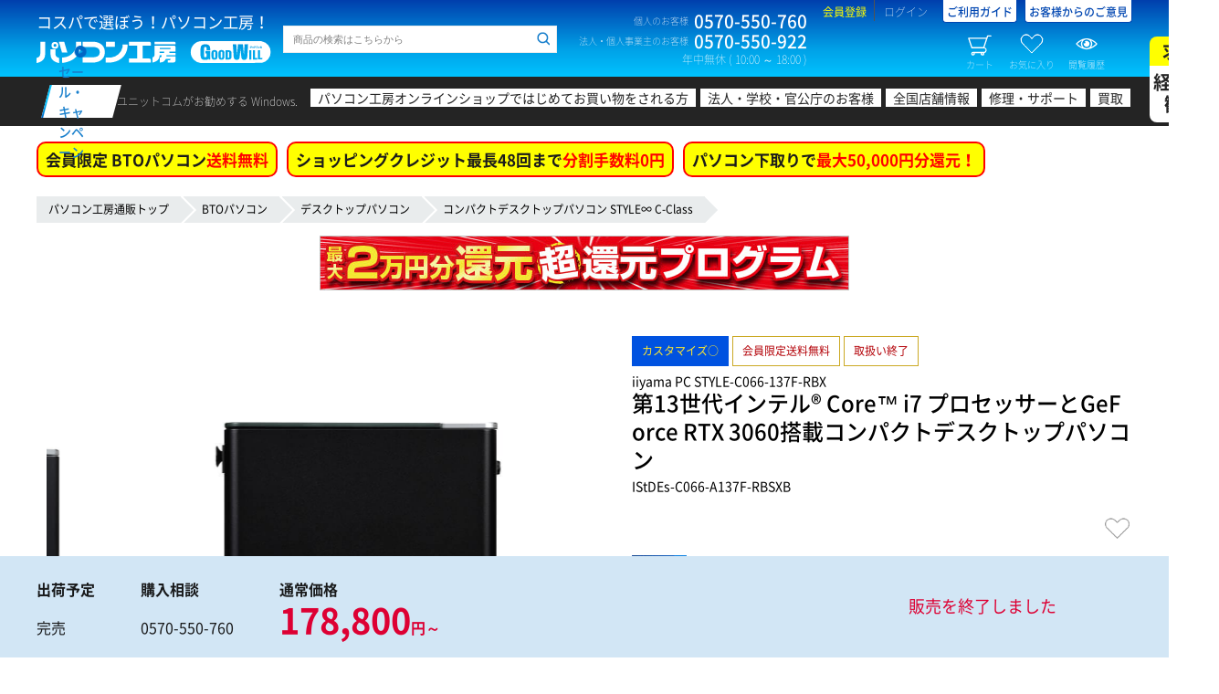

--- FILE ---
content_type: text/html; charset=UTF-8
request_url: https://www.pc-koubou.jp/products/detail.php?product_id=1012136
body_size: 29534
content:
<!DOCTYPE HTML>
<html lang="ja">
<head>
															
						
		
	 						
	 						
							
	
															
							
							

		<title>iiyama PC STYLE-C066-137F-RBX  | パソコン工房【公式通販】</title>
	
	<meta charset="UTF-8">  
	<meta http-equiv="X-UA-Compatible" content="IE=Edge">  

	<meta name="author" content="株式会社ユニットコム">
	<meta name="description" content="iiyama PC STYLE∞ 第13世代インテル&reg; Core&trade; i7 プロセッサーとGeForce RTX 3060搭載コンパクトデスクトップパソコンの通販ならパソコン工房へ。豊富なカスタマイズが魅力の国内生産BTO STYLE-C066-137F-RBX。" />
	<meta name="keyword" content="STYLE-C066-137F-RBX,デスクトップパソコン,BTO,PC,パソコン,通販,パソコン工房,iiyama PC" />
 
	
	<meta name="viewport" content="width=1360" />

	
	<meta property="og:title" content="STYLE-C066-137F-RBX"><meta property="og:image" content="https://www.pc-koubou.jp/upload/save_image/11161910_6555ea8d987a5.jpg">
	<meta property="og:url" content="https://www.pc-koubou.jp/products/detail.php?product_id=1012136">
	<meta property="og:type" content="website">
	<meta property="og:site_name" content="パソコン工房【公式通販】">
	<meta property="og:description" content="iiyama PC STYLE∞ 第13世代インテル&reg; Core&trade; i7 プロセッサーとGeForce RTX 3060搭載コンパクトデスクトップパソコンの通販ならパソコン工房へ。豊富なカスタマイズが魅力の国内生産BTO STYLE-C066-137F-RBX。">
	<meta property="og:locale" content="ja_JP">
		

	<meta name="twitter:card" content="summary">
	<meta name="twitter:description" content="iiyama PC STYLE∞ 第13世代インテル&reg; Core&trade; i7 プロセッサーとGeForce RTX 3060搭載コンパクトデスクトップパソコンの通販ならパソコン工房へ。豊富なカスタマイズが魅力の国内生産BTO STYLE-C066-137F-RBX。">
	<meta name="twitter:domain" content="pc-koubou.jp">
	<meta name="twitter:title" content="STYLE-C066-137F-RBX"><meta name="twitter:image" content="https://www.pc-koubou.jp/upload/save_image/11161910_6555ea8d987a5.jpg">
	<meta name="twitter:site" content="@pc_koubou_web" />
	
		<meta name="apple-mobile-web-app-capable" content="yes" />
	<meta name="apple-touch-fullscreen" content="yes" />
	
	<link rel="canonical" href="https://www.pc-koubou.jp/products/detail.php?product_id=1012136">
	
	<link rel="shortcut icon" href="/web_images/img/favi2018/favicon.ico">
	<link rel="icon" type="image/x-icon" href="/web_images/img/favi2018/favicon.ico">
	<link rel="icon" type="image/png" sizes="16x16" href="/web_images/img/favi2018/favicon16.png">
	<link rel="icon" type="image/png" sizes="32x32" href="/web_images/img/favi2018/favicon32.png">
	<link rel="icon" type="image/png" sizes="96x96" href="/web_images/img/favi2018/favicon96.png">
	<link rel="icon" type="image/png" sizes="192x192" href="/web_images/img/favi2018/favicon192.png">
	<link href="/web_images/img/favi2018/favicon384.png" rel="apple-touch-icon" sizes="384x384">
	<link href="/web_images/img/favi2018/favicon256.png" rel="apple-touch-icon" sizes="256x256">
	<link href="/web_images/img/favi2018/favicon192.png" rel="apple-touch-icon" sizes="192x192">
	<link href="/web_images/img/favi2018/favicon180.png" rel="apple-touch-icon" sizes="180x180">
	<link href="/web_images/img/favi2018/favicon120.png" rel="apple-touch-icon" sizes="120x120">
	<link href="/web_images/img/favi2018/favicon144.png" rel="apple-touch-icon" sizes="144x144">
	<link href="/web_images/img/favi2018/favicon114.png" rel="apple-touch-icon" sizes="114x114">
	<link href="/web_images/img/favi2018/favicon96.png" rel="apple-touch-icon" sizes="96x96">
	<link href="/web_images/img/favi2018/favicon72.png" rel="apple-touch-icon" sizes="72x72">
	<link href="/web_images/img/favi2018/favicon48.png" rel="apple-touch-icon" sizes="48x48">
	<link href="/web_images/img/favi2018/favicon36.png" rel="apple-touch-icon" sizes="36x36">
	<link href="/web_images/img/favi2018/favicon114.png" rel="apple-touch-icon">
	<link href="/web_images/splash/iphone5_splash.png" media="(device-width: 320px) and (device-height: 568px) and (-webkit-device-pixel-ratio: 2)" rel="apple-touch-startup-image" />
	<link href="/web_images/splash/iphone6_splash.png" media="(device-width: 375px) and (device-height: 667px) and (-webkit-device-pixel-ratio: 2)" rel="apple-touch-startup-image" />
	<link href="/web_images/splash/iphoneplus_splash.png" media="(device-width: 621px) and (device-height: 1104px) and (-webkit-device-pixel-ratio: 3)" rel="apple-touch-startup-image" />
	<link href="/web_images/splash/iphonex_splash.png" media="(device-width: 375px) and (device-height: 812px) and (-webkit-device-pixel-ratio: 3)" rel="apple-touch-startup-image" />
	<link href="/web_images/splash/iphonexr_splash.png" media="(device-width: 414px) and (device-height: 896px) and (-webkit-device-pixel-ratio: 2)" rel="apple-touch-startup-image" />
	<link href="/web_images/splash/iphonexsmax_splash.png" media="(device-width: 414px) and (device-height: 896px) and (-webkit-device-pixel-ratio: 3)" rel="apple-touch-startup-image" />
	<link href="/web_images/splash/414x736.png" media="(device-width: 414px) and (device-height: 736px) and (-webkit-device-pixel-ratio: 3)" rel="apple-touch-startup-image" />
	<link href="/web_images/splash/ipad_splash.png" media="(device-width: 768px) and (device-height: 1024px) and (-webkit-device-pixel-ratio: 2)" rel="apple-touch-startup-image" />
	<link href="/web_images/splash/ipadpro1_splash.png" media="(device-width: 834px) and (device-height: 1112px) and (-webkit-device-pixel-ratio: 2)" rel="apple-touch-startup-image" />
	<link href="/web_images/splash/ipadpro3_splash.png" media="(device-width: 834px) and (device-height: 1194px) and (-webkit-device-pixel-ratio: 2)" rel="apple-touch-startup-image" />
	<link href="/web_images/splash/ipadpro2_splash.png" media="(device-width: 1024px) and (device-height: 1366px) and (-webkit-device-pixel-ratio: 2)" rel="apple-touch-startup-image" />
	<link href="/web_images/splash/390px_844px.png" media="(device-width: 390px) and (device-height: 844px) and (-webkit-device-pixel-ratio: 3)" rel="apple-touch-startup-image" />
	<link rel="mask-icon" href="/web_images/img/favi2018/favicon.svg" color="#ffffff">
	<link rel="manifest" href="/manifest.json">
	<meta name="msapplication-TileColor" content="#ffffff">
	<meta name="msapplication-TileImage" content="/web_images/img/favi2017/mstile-144x144.png">
	<meta name="msapplication-config" content="browserconfig.xml">
	<meta name="theme-color" content="#003fad">

	
	
							<link rel="stylesheet" href="/user_data/packages/default/design/common/css/common_minify.css?ver=2026011902"> <!-- 1 -->
			<link rel="stylesheet" href="/user_data/packages/default/design/product/css/style.css?ver=2026011902">  <!-- 1 -->			<link rel="stylesheet" href="/user_data/packages/default/assets/css/common.css?ver=2026011902"> <!-- 1 -->
						<link rel="stylesheet" href="/user_data/packages/default/_asset/css/n_common.css?ver=2026011902">  <!-- 2 -->
		<link rel="stylesheet" href="/user_data/packages/default/_asset/css/n_footer.css?ver=2026011902">  <!-- 2 -->
		<link rel="stylesheet" href="/user_data/packages/default/_asset/css/n_header.css?ver=2026011902">  <!-- 2 -->
		<link rel="stylesheet" href="/user_data/packages/default/_asset/css/n_search.css?ver=2026011902">  <!-- 2 -->
		<link rel="stylesheet" href="/user_data/packages/default/_asset/css/n_side.css?ver=2026011902">  <!-- 2 -->
				<link rel="stylesheet" href="/user_data/packages/responsive/_asset/css/n_template.css?ver=2026011902">  <!-- 2 -->

		<link rel="stylesheet" href="/user_data/packages/default/assets/css/products/detail.css?ver=2026011902">  <!-- 1 -->
		<link rel="stylesheet" href="/user_data/root_alias/pc/css/pc_style.css">  <!-- 1 -->
		
		<script src="/pwa.js?ver=2026011902"></script>  <!-- 3 --> 
						<link rel="stylesheet" href="/user_data/packages/responsive/_asset/css/json.css?ver=202601190202"> <!-- 2 -->	

				

		<link rel="stylesheet" href="/user_data/root_alias/basestyle/css/layout.css?ver=2026011902">  <!-- 3 -->
         

		<script src="/user_data/packages/default/design/common/js/common_minify.js?ver=2026011902"></script> <!-- 1 -->
		
				<script src="/user_data/root_alias/basestyle/js/cssrelpreload.js" ></script> <!-- 2 -->		<link rel="stylesheet" href="/user_data/packages/default/_asset/css/n_side_info.css?ver=2026011902">  <!-- 2 -->
						
						
		
	<!-- add 20181211 -->
	<script src="/user_data/packages/default/_asset/js/lib/jquery-3.2.1.min.js"></script>  <!-- 2 -->
	<script src="/user_data/packages/default/_asset/js/lib/jquery.cookie.js"></script>  <!-- 2 -->
	<script>	var $j3=jQuery.noConflict(true); </script> <!-- 2 -->

		
				
		<script type="text/javascript">
			var AK2RqPSL = {};
			AK2RqPSL.kGpO0HCs = '0'; 
			var imgprm = 2026011902;
		</script>
					
	<script src="/user_data/packages/responsive/_asset/js/embed.js?ver=202601190202"></script>   <!-- 2 -->
	<script src="/user_data/packages/responsive/_asset/js/common.js?ver=2026011902"></script>   <!-- 2 -->
		<!-- 2 --><script>
		/* update 2022.03.XX [history] */
		var PRODUCT_ID = '1012136';
		jQuery(function($){
		var product_id='1012136';
		var bool=true;
		var prm='&i='+product_id;

		for(var i in AR.item.history){
			if(AR.item.history[i]==product_id){
				bool=false;
				break;
			};
		};

		Def.SJ=Def.SJ.then(function(){
			return SJ(prm).then(function(data){
				if(data.kotohaco.result.info.hitnum){
					if(bool){
						if(AR.item.history.length>=LN.item.history){
							CV.item.history=CV.item.history.replace(/^([\d\D]+);([\d\D]+)/,'$1');
						};
						product_id=(CV.item.history)?product_id+';'+CV.item.history:product_id;
						AR.item.history=product_id.split(';');
						$j3.cookie(CN.item.history,product_id,{expires: 365 , path:'/'});
					};
				}else{
					//alert('この商品は履歴に残せません');
				};
			});
		});

	});
	</script><!-- 2 -->
		<script src="/user_data/packages/default/_asset/js/setting.js?ver=2026011902"></script>  <!-- 2 -->

		
	<script src="/user_data/packages/default/design/product/js/script.js?ver=2026011902"></script>  <!-- 1 -->
	
	
	
	<script src="/user_data/packages/default/assets/js/products/detail.js?ver=2026011902"></script>  <!-- 1 -->
	<script src="/user_data/root_alias/basestyle/js/inventoryTimer.js?082901?ver=2026011902"></script>  <!-- 1 -->
	<script>//<![CDATA[
	eccube.classCategories = {"__unselected":{"__unselected":{"classcategory_id2":"0","name":" (\u54c1\u5207\u308c\u4e2d)","stock_find":false,"limit":"0","price01":"","price02_without_tax":"162546","price02":178800,"point":"812","product_code":"IStDEs-C066-A137F-RBSXB","product_class_id":"1012190","product_type":"1"}},"__unselected2":{"#0":{"classcategory_id2":"0","name":" (\u54c1\u5207\u308c\u4e2d)","stock_find":false,"limit":"0","price01":"","price02_without_tax":"162546","price02":178800,"point":"812","product_code":"IStDEs-C066-A137F-RBSXB","product_class_id":"1012190","product_type":"1"}}};function lnOnLoad()
        {}
	$(function(){
		lnOnLoad();
	});
	//]]></script>

										
<!-- Google Tag Manager -->
<script>(function(w,d,s,l,i){w[l]=w[l]||[];w[l].push({'gtm.start':
new Date().getTime(),event:'gtm.js'});var f=d.getElementsByTagName(s)[0],
j=d.createElement(s),dl=l!='dataLayer'?'&l='+l:'';j.async=true;j.src=
'https://www.googletagmanager.com/gtm.js?id='+i+dl;f.parentNode.insertBefore(j,f);
})(window,document,'script','dataLayer','GTM-N33CR44');</script>
<!-- End Google Tag Manager -->												<!--popu関連開始-->
<link rel="stylesheet" type="text/css" href="/basestyle/css/popup.css">
<link rel="stylesheet" type="text/css" href="/basestyle/css/jquery.lightbox-0.5.css">
<script type="text/javascript" src="/basestyle/js/jquery.lightbox-0.5.min.js"></script>
<script type="text/javascript">
$(function() {
	$('a[rel*=lightbox]').lightBox();
});
</script>
<!--popup関連終わり-->

								
			

		
			
		


                    
</head>
			<body>


	<div id="confirmDialog"></div>
	<div id="container">

				<header id="header">
							


			
	<div id="header-top">
		<div class="wrap">
			<div class="block-first block clearfix">
																			
<!-- Google Tag Manager (noscript) -->
<noscript><iframe src="https://www.googletagmanager.com/ns.html?id=GTM-N33CR44"
height="0" width="0" style="display:none;visibility:hidden"></iframe></noscript>
<!-- End Google Tag Manager (noscript) -->


<script type='text/javascript'>
  (function() {
    var s = document.createElement('script');
    s.type = 'text/javascript';
    s.async = true;
    s.src = "https://bvr.ast.snva.jp/beaver.js?serial=90ffe069-97ac-416e-b46b-36a791386b32";
    var x = document.getElementsByTagName('script')[0];
    x.parentNode.insertBefore(s, x);
  })();
  var _sna_dam = _sna_dam || [];
</script>
																				<div class="logo"><p class="logo-copy">コスパで選ぼう！パソコン工房！</p><p class="logo-img"><a href="/"><img src="/user_data/packages/default/_asset/img/common/logo.svg" width="257" height="24" alt="パソコン工房 GOOD WILL（グッドウィル）"></a></p></div>																				<div class="search clearfix">
	<form class="search__history p-uc-header__search" action="/user_data/search.php" method="get" >
		<div class="side-search__horizontal">
			<div class="side-search--input">
				<input id="head-search--input--item--keyword" class="keyword search__history--keyword p-uc-header__search-input" type="search" name="q" value="" placeholder="商品の検索はこちらから" searchbox="1" autocomplete="off">
				<input id="head-search--hidden--item--category" type="hidden" value="60">
				<input id="head-search--hidden--item--cache_t" type="hidden" name="cache_t" value="60">
				<input id="head-search--button--item--submit" class="search__history--submit p-uc-header__search-submit" type="submit" value="">
							</div>
		</div>
	</form>
</div>

																																					<!-- ▼【ヘッダー】ナビ -->
													
<div class="contact"><dl class="contact-box"><dt class="contact-box-title">個人のお客様</dt><dd class="contact-box-num">0570-550-760</dd></dl><dl class="contact-box"><dt class="contact-box-title">法人・個人事業主のお客様</dt><dd class="contact-box-num">0570-550-922</dd></dl><p class="contact-time">年中無休 ( 10:00 ～ 18:00 )</p></div><div class="info"><ul class="info-links"><li class="info-links-item info-links-register"><a href="https://www.pc-koubou.jp/entry/other.php">会員登録</a></li><li class="info-links-item info-links-login"><a href="https://www.pc-koubou.jp/mypage/">ログイン</a></li><li class="info-links-item info-links-guide"><a href="/shop_guide/information.php">ご利用ガイド</a></li><li class="info-links-item info-links-guide"><a href="https://voice.unitcom.co.jp/" target="_blank">お客様からのご意見</a></li></ul><ul class="info-btns"><li class="info-btns-item info-btns-cart"><a class="floating-target" href="#side-cart"><i></i>カート<span class="num num--set--cart">0</span></a></li><li class="info-btns-item info-btns-clip"><a class="floating-target" href="#side-clip"><i></i>お気に入り<span class="num num--set--clip">0</span></a></li><li class="info-btns-item info-btns-history"><a class="floating-target" href="#side-history"><i></i>閲覧履歴<span class="num num--set--history">0</span></a></li></ul></div>												<!-- ▲【ヘッダー】ナビ -->
											<!-- ▼【ヘッダー】案内 -->
																									<!-- ▲【ヘッダー】案内 -->
																					</div>
																			<!-- ▼【ヘッダー】メイン検索 -->
											
										<!-- ▲【ヘッダー】メイン検索 -->
									<!-- ▼【ヘッダー】カテゴリ -->
											

<link rel="stylesheet" type="text/css" charset="utf-8" href="/basestyle/css/header.css?2020030301" media="all" />  <!-- 1 -->										<!-- ▲【ヘッダー】カテゴリ -->
																</div>
	</div>
	<!-- header-top -->

		
								<nav id="header-catnav"><div class="wrap clearfix"><p class="catnav-title"><a href="https://www.pc-koubou.jp/pc/sale_portal.php"><span>セール・キャンペーン</span></a></p><dl class="catnav-box"><dt class="catnav-box-title">ユニットコムがお勧めする Windows.</dt><dd class="catnav-box-content"><ul class="catnav-links"><li class="catnav-links-item catnav-links-item-first"><a href="/pc/first_time_shopping.php">パソコン工房オンラインショップではじめてお買い物をされる方</a></li><li class="catnav-links-item catnav-links-item-corporate"><a href="/pc/corporate_top.php">法人・学校・官公庁のお客様</a></li><li class="catnav-links-item catnav-links-item-shop"><a href="/shopinfo/" target="_blank">全国店舗情報</a></li><li class="catnav-links-item catnav-links-item-support"><a href="https://pc-support.unitcom.co.jp/" target="_blank">修理・サポート</a></li><li class="catnav-links-item catnav-links-item-kaitori"><a href="/kaitori/re/" target="_blank">買取</a></li><li class="catnav-links-item recruite"><a href="https://www.unitcom.co.jp/recruit/" target="_blank">求人<br><span>経験者<br>歓迎</span></a></li></ul></dd></dl></div></nav><!-- header-catnav -->
							
	<!-- header-catnav -->
	
					</header>
				<input type="hidden" id="header_campaign_category_bto" data-url="/pc/shipping_fee_free.php" data-btext="会員限定 BTOパソコン" data-rtext="送料無料" value="1">
<input type="hidden" id="header_campaign_category_goods" data-url="/pc/free_shipping.php" data-btext="PCパーツ・周辺機器 5,000円以上の商品で" data-rtext="送料無料" value="1">
<input type="hidden" id="header_campaign_category_loan" data-url="/pc/smbc_fs.php" data-btext="ショッピングクレジット最長48回まで" data-rtext="分割手数料0円" value="1">
<input type="hidden" id="header_campaign_category_tradein" data-url="/pc/tradein.php" data-btext="パソコン下取りで" data-rtext="最大50,000円分還元！" value="1"><script>$(function(){/* setting */if(typeof($j3.cookie('viewBto')) == 'undefined'){$j3.cookie('viewBto',0,{expires: 7,path:'/'});}if(typeof($j3.cookie('viewParts')) == 'undefined'){$j3.cookie('viewParts',0,{expires: 7,path:'/'});}let headerCampaign = {url : escapeHtml(location.pathname),top : 0,bto : 0,value : 0,goods : 0,outlet : 0,loan : 1,business : 0,viewBto : Number($j3.cookie('viewBto')),viewParts : Number($j3.cookie('viewParts')),};let headerCampaignHtml={bto : '',goods : '',loan : '',business : '',tradein : '',view : 0};if(headerCampaign.url.indexOf('/business/') > -1){headerCampaign.business = 1;}let headerCampaignAppeal = {bto:{url:escapeHtml($('#header_campaign_category_bto').data('url').replace(/\.\.\//g,'')) ,btext:escapeHtml($('#header_campaign_category_bto').data('btext')) ,rtext:escapeHtml($('#header_campaign_category_bto').data('rtext')) ,value:Number($('#header_campaign_category_bto').val())},goods:{url:escapeHtml($('#header_campaign_category_goods').data('url').replace(/\.\.\//g,'')) ,btext:escapeHtml($('#header_campaign_category_goods').data('btext')) ,rtext:escapeHtml($('#header_campaign_category_goods').data('rtext')) ,value:Number($('#header_campaign_category_goods').val())},loan:{url:escapeHtml($('#header_campaign_category_loan').data('url').replace(/\.\.\//g,'')) ,btext:escapeHtml($('#header_campaign_category_loan').data('btext')) ,rtext:escapeHtml($('#header_campaign_category_loan').data('rtext')) ,value:Number($('#header_campaign_category_loan').val())},tradein:{url:escapeHtml($('#header_campaign_category_tradein').data('url').replace(/\.\.\//g,'')) ,btext:escapeHtml($('#header_campaign_category_tradein').data('btext')) ,rtext:escapeHtml($('#header_campaign_category_tradein').data('rtext')) ,value:Number($('#header_campaign_category_tradein').val())}};/* detail */headerCampaign.bto = 1;/* url / Breadcrumb */if(headerCampaign.url == '/' || headerCampaign.url == '/index.php' || headerCampaign.url == '/business/' || headerCampaign.url == '/business/index.php'){headerCampaign.top = 1;headerCampaign.bto = 1;headerCampaign.goods = 1;}else if(headerCampaign.url == '/bto.php'){headerCampaign.bto = 1;}else if(headerCampaign.url.indexOf('outlet') > -1){headerCampaign.outlet = 1;}else if($('nav.breadcrumb ul li:nth-of-type(2) , p.c-pankuzu a:nth-of-type(2)').length){headerCampaignBreadcrumb = $('nav.breadcrumb ul li:nth-of-type(2) , p.c-pankuzu a:nth-of-type(2)').text();if(headerCampaignBreadcrumb == 'BTOパソコン'){headerCampaign.bto = 1;}else if(headerCampaignBreadcrumb == '当日出荷パソコン'){headerCampaign.value = 1;}else if(headerCampaignBreadcrumb.match(/^(自作PCパーツ|周辺機器)$/)){if($('nav.breadcrumb ul , p.c-pankuzu').text().indexOf('アウトレット') > -1){headerCampaign.outlet = 1;headerCampaign.goods = 0;}else{headerCampaign.goods = 1;}}}/* loan */if(AK2RqPSL.kGpO0HCs == 1){if(N7pRBZEJ.Er9DdUZj == '41d18a07330b26bb900bf9cfb3528817fe66aa48'){headerCampaign.loan = 0;headerCampaign.business = 1;}}if( (headerCampaign.url  == '/products/detail.php' && $('#priceIncTax').val() < 30000 && $('#priceIncTax').val() >= 0 ) || headerCampaign.business ){headerCampaign.loan = 0;}/* view page category */if(headerCampaign.top){/* does not process */}else if(headerCampaign.bto){headerCampaign.viewBto += 1;}else if(headerCampaign.goods){headerCampaign.viewParts += 1;}/* save cookie */$j3.cookie('viewBto',Number(headerCampaign.viewBto),{expires: 7,path:'/'});$j3.cookie('viewParts',Number(headerCampaign.viewParts),{expires: 7,path:'/'});/* make html */let header_a = '';let header_span = '';let header_img = '';let pageUrlCheck = '^/pc/.*\\.php$';let headerCampaignLink = function( campaignLinkAppeal = {}){if( !campaignLinkAppeal.url.match(pageUrlCheck) || campaignLinkAppeal.value != 1 ){return '';}else{header_a = document.createElement('a');header_a.setAttribute('href' , escapeHtml(campaignLinkAppeal.url));header_a.setAttribute('class' , 'header__campaign--link');header_a.textContent = campaignLinkAppeal.btext;header_span = document.createElement('span');header_span.textContent = campaignLinkAppeal.rtext;header_a.append(header_span);return header_a.outerHTML;}};let headerWindowsTagLink = function(){header_a = document.createElement('a');header_a.setAttribute('href' , '/pc/copilot_plus_pc.php');header_a.setAttribute('class' , 'header__campaign--tagline');header_img = document.createElement('img');header_img.setAttribute('src' , '/wp/wp-content/uploads/2025/12/copilotpc_tag_40.png');header_img.setAttribute('width' , '240px');header_img.setAttribute('height' , '44px');header_a.append(header_img);return header_a.outerHTML;};if(headerCampaign.bto){headerCampaignHtml.bto = headerCampaignLink( headerCampaignAppeal.bto );headerCampaignHtml.view = 1;}if(headerCampaign.goods && !headerCampaign.outlet){headerCampaignHtml.goods = headerCampaignLink( headerCampaignAppeal.goods );headerCampaignHtml.view = 1;}if(headerCampaign.loan){headerCampaignHtml.loan = headerCampaignLink( headerCampaignAppeal.loan );headerCampaignHtml.view = 1;}if(headerCampaign.bto || headerCampaign.value){headerCampaignHtml.tradein = headerCampaignLink( headerCampaignAppeal.tradein );headerCampaignHtml.view = 1;}if(headerCampaign.business){headerCampaignHtml.business = headerWindowsTagLink();}/* show html */if(headerCampaignHtml.view){if(headerCampaign.top && headerCampaign.business ){$('.header__campaign').html(headerCampaignHtml.bto + headerCampaignHtml.goods + headerCampaignHtml.tradein + headerCampaignHtml.business);}else{$('.header__campaign').html(headerCampaignHtml.bto + headerCampaignHtml.goods + headerCampaignHtml.loan + headerCampaignHtml.tradein);}}else{$('.header__campaign').hide();}});</script>
<div class="header__campaign" id="product_detail"></div>
		
		<main id="contents" role="main">
			<div id="multi_column" class="p-scope-bto wrap clearfix">
			
																			<!-- ▼カテゴリパンくず -->
														<div id="main_column" class="template" >
	    <nav class="breadcrumb">
	        <ul>
	            <li><a href="https://www.pc-koubou.jp/">パソコン工房通販トップ</a></li>
	            					             	                    <li><a href="/bto.php">BTOパソコン</a></li>
	            					                	                    	                    	                        	                        	                    	                    <li><a href="/pc/desktop.php">デスクトップパソコン</a></li>
	                	            	            					             					                	                    	                    	                    <li><a href="/products/list.php?category_id=4074">コンパクトデスクトップパソコン STYLE∞ C-Class</a></li>
	                	            	            					             					                	                    	                	            	            	        </ul>
	    </nav>
	</div>

												<!-- ▲カテゴリパンくず -->
																	
									 								
																													
				<div id="main_column" class="contents ">

												
				
					
	
	
	
	
	
	
	
	



																	
																	

															
															
															

															
	







                                                        
                                                                                                                                                                                                    
                                                                                                                                        
                                                                            
                                                                                                    
                                                                                                                                                                                                    
                                                                                                                
                                                                                                                                                                                                                                                                
                                                                                                                
                
                                                                                                                                                                                                                                                            
    
<link rel="stylesheet" type="text/css" charset="utf-8" href="/basestyle/css/detail.css?ver=2026011902">
<link rel="stylesheet" type="text/css" charset="utf-8" href="/basestyle/css/n_detail.css?ver=2026011902">
<link rel="stylesheet" type="text/css" charset="utf-8" href="/basestyle/css/n_detail_bto.css?ver=2026011902">
<script src="/basestyle/js/n_detail.js?ver=2026011902"></script>
<script type="text/javascript">//<![CDATA[
    // 規格2に選択肢を割り当てる。
    function fnSetClassCategories(form, classcat_id2_selected) {
        var $form = $(form);
        var product_id = $form.find('input[name=product_id]').val();
        var $sele1 = $form.find('select[name=classcategory_id1]');
        var $sele2 = $form.find('select[name=classcategory_id2]');
        eccube.setClassCategories($form, product_id, $sele1, $sele2, classcat_id2_selected);
    }
    var is_drawing_flg = true;
    function drawingControl() {
        if (is_drawing_flg) {
            is_drawing_flg = false;
            $('#drawingbtn').prop('disabled', true);
            document.formDrawing.submit();
        } else {
            return false;
        }
    }
//]]></script>
<div id="interestModal" title="ローン決済シミュレーション"></div>
<div class="product-detail-container page_type_pc productDetail">
    <input type="hidden" id="loanRate" value="0" disabled="disabled" />
    <input type="hidden" id="loanPayNumber" value="12" disabled="disabled" />
    <input type="hidden" id="priceIncTax" value="178800" />
    <input type="hidden" id="amount" value="178800" disabled="disabled"/>
    <input type="hidden" id="loanDispBorder" value="30000" disabled="disabled"/>
    <input type="hidden" id="loanPaymentId" value="8" disabled="disabled"/>
    <input type="hidden" id="loanMinRate" value="0" disabled="disabled"/>
    <input type="hidden" id="payment_id_jaccs_deferred_loan" value="29" disabled="disabled"/>
    <input type="hidden" id="total_body" value="162546" disabled="disabled"/>
    <input type="hidden" id="drawing_mode" value="" disabled="disabled"/>
    <input type="hidden" id="paymentNumList" value="48,36,24,20,18,12,10,6" disabled="disabled"/>
    <input type="hidden" id="interestRateList" value="0,0,0,0,0,0,0,0" disabled="disabled"/>
    <input type="hidden" id="interest_zero_flg" value="1" disabled="disabled"/>
    <input type="hidden" id="interestZeroBorderPayNumber" value="24" disabled="disabled"/>

        <input type="hidden" id="spec76" name="spec76" value="" />
    <input type="hidden" id="spec77" name="spec77" value="" />
    <input type="hidden" id="spec78" name="spec78" value="" />
    <input type="hidden" id="spec79" name="spec79" value="" />
    
    <div class="p-error" style="display: none;"><span id="add_cart_error"></span></div>
    
    
	             <div class="productDetail--top">
            <a href="/pc/kangen_program_ec.php"><img src="https://www.pc-koubou.jp/wp/wp-content/uploads/2023/11/pc_chokangen_program_2man_580x60-2.jpg" width="580px" height="60px"></a>
        </div>
    
            <div class="product-detailbox productDetail--main">
        <div class="slider-box right-nav bto-slider  productDetail--main__left">
            <div class="flex-detail flexslider p-flexslider">
                <ul class="slides">
										                                                                        <li data-thumb="/upload/save_image/style_a1black_504812_01_c.jpg">
                                <span class="flex-item-wrap p-pop"><span class="flex-item-inner">
                                    <img  src="/upload/save_image/style_a1black_504812_01_d.jpg" alt="product" border="0" />
                                </span></span>
                            </li>
                                                                                                <li data-thumb="/upload/save_image/style_a1black_2150000504812_gallery_19_260.jpg">
                                <span class="flex-item-wrap p-pop"><span class="flex-item-inner">
                                    <img loading="lazy" src="/upload/save_image/style_a1black_2150000504812_gallery_19_1000.jpg" alt="product" border="0" />
                                </span></span>
                            </li>
                                                                                                <li data-thumb="/upload/save_image/style_a1black_504812_03_c.jpg">
                                <span class="flex-item-wrap p-pop"><span class="flex-item-inner">
                                    <img loading="lazy" src="/upload/save_image/style_a1black_504812_03_d.jpg" alt="product" border="0" />
                                </span></span>
                            </li>
                                                                                                <li data-thumb="/upload/save_image/style_a1black_504812_04_c.jpg">
                                <span class="flex-item-wrap p-pop"><span class="flex-item-inner">
                                    <img loading="lazy" src="/upload/save_image/style_a1black_504812_04_d.jpg" alt="product" border="0" />
                                </span></span>
                            </li>
                                                                                                <li data-thumb="/upload/save_image/style_a1black_504812_05_c.jpg">
                                <span class="flex-item-wrap p-pop"><span class="flex-item-inner">
                                    <img loading="lazy" src="/upload/save_image/style_a1black_504812_05_d.jpg" alt="product" border="0" />
                                </span></span>
                            </li>
                                                                                                <li data-thumb="/upload/save_image/style_a1black_504812_06_c.jpg">
                                <span class="flex-item-wrap p-pop"><span class="flex-item-inner">
                                    <img loading="lazy" src="/upload/save_image/style_a1black_504812_06_d.jpg" alt="product" border="0" />
                                </span></span>
                            </li>
                                                                                                <li data-thumb="/upload/save_image/style_a1black_504812_07_c.jpg">
                                <span class="flex-item-wrap p-pop"><span class="flex-item-inner">
                                    <img loading="lazy" src="/upload/save_image/style_a1black_504812_07_d.jpg" alt="product" border="0" />
                                </span></span>
                            </li>
                                                                                                <li data-thumb="/upload/save_image/style_a1black_504812_08_c.jpg">
                                <span class="flex-item-wrap p-pop"><span class="flex-item-inner">
                                    <img loading="lazy" src="/upload/save_image/style_a1black_504812_08_d.jpg" alt="product" border="0" />
                                </span></span>
                            </li>
                                                                                                <li data-thumb="/upload/save_image/style_a1black_504812_09_c.jpg">
                                <span class="flex-item-wrap p-pop"><span class="flex-item-inner">
                                    <img loading="lazy" src="/upload/save_image/style_a1black_504812_09_d.jpg" alt="product" border="0" />
                                </span></span>
                            </li>
                                                                                                <li data-thumb="/upload/save_image/style_a1black_504812_10_c.jpg">
                                <span class="flex-item-wrap p-pop"><span class="flex-item-inner">
                                    <img loading="lazy" src="/upload/save_image/style_a1black_504812_10_d.jpg" alt="product" border="0" />
                                </span></span>
                            </li>
                                                                                                <li data-thumb="/upload/save_image/style_a1black_504812_11_c.jpg">
                                <span class="flex-item-wrap p-pop"><span class="flex-item-inner">
                                    <img loading="lazy" src="/upload/save_image/style_a1black_504812_11_d.jpg" alt="product" border="0" />
                                </span></span>
                            </li>
                                                                                                <li data-thumb="/upload/save_image/style_a1black_504812_12_c.jpg">
                                <span class="flex-item-wrap p-pop"><span class="flex-item-inner">
                                    <img loading="lazy" src="/upload/save_image/style_a1black_504812_12_d.jpg" alt="product" border="0" />
                                </span></span>
                            </li>
                                                                                                <li data-thumb="/upload/save_image/style_a1black_504812_13_c.jpg">
                                <span class="flex-item-wrap p-pop"><span class="flex-item-inner">
                                    <img loading="lazy" src="/upload/save_image/style_a1black_504812_13_d.jpg" alt="product" border="0" />
                                </span></span>
                            </li>
                                                                                                <li data-thumb="/upload/save_image/style_a1black_504812_14_c.jpg">
                                <span class="flex-item-wrap p-pop"><span class="flex-item-inner">
                                    <img loading="lazy" src="/upload/save_image/style_a1black_504812_14_d.jpg" alt="product" border="0" />
                                </span></span>
                            </li>
                                                                                                <li data-thumb="/upload/save_image/style_a1black_504812_15_c.jpg">
                                <span class="flex-item-wrap p-pop"><span class="flex-item-inner">
                                    <img loading="lazy" src="/upload/save_image/style_a1black_504812_15_d.jpg" alt="product" border="0" />
                                </span></span>
                            </li>
                                                                                                <li data-thumb="/upload/save_image/style_a1black_504812_16_c.jpg">
                                <span class="flex-item-wrap p-pop"><span class="flex-item-inner">
                                    <img loading="lazy" src="/upload/save_image/style_a1black_504812_16_d.jpg" alt="product" border="0" />
                                </span></span>
                            </li>
                                                                                                <li data-thumb="/upload/save_image/style_a1black_504812_17_c.jpg">
                                <span class="flex-item-wrap p-pop"><span class="flex-item-inner">
                                    <img loading="lazy" src="/upload/save_image/style_a1black_504812_17_d.jpg" alt="product" border="0" />
                                </span></span>
                            </li>
                                                            </ul>
            </div>
            <div class="productDetail--contents__inquiry--id">
                <p>
                    商品ID <span>1012136</span>
                </p>
            </div>
                                    
            
            <p>
											※画像はイメージです。価格・仕様に関しましては、予告なく変更することがございます。
※基本構成は本体・キーボード・マウスとなります。動作に必要なモニタなどの周辺機器は次のカスタマイズページにて選択購入可能です。
					            </p>
	    </div>

        <div class="txt-box  productDetail--main__right">
		    <div class="area-title">
		        <div class="title-box clearfix">
		            					<div class="item-wappen-box item-wappen-first">
					  					<span class="item-wappen item-wappen-custom">カスタマイズ○</span>&nbsp;
					  <span class="item-wappen item-wappen-free-shipping" >会員限定送料無料</span>&nbsp;	  	  	  	  					  	  	  	  	                        					  					  					  					  					  					  					  					  					  					  					  					  					  					  					  					  					  					  					  

					  					      					           <span class="item-wappen item-wappen-15">取扱い終了</span>
					      					  					  					  					</div>

					<span id="productDetail_productName">iiyama PC STYLE-C066-137F-RBX</span>
					<h1 class="fs21 bold title mt0 w100per">
					    <span id="product-name" style="vertical-align: text-top;">第13世代インテル&reg; Core&trade; i7 プロセッサーとGeForce RTX 3060搭載コンパクトデスクトップパソコン</span>
					    					</h1>
	            					<div class="mb5" id="productDetail_productCode">IStDEs-C066-A137F-RBSXB</div>
		        </div>
		    </div>

			 <span class="link--add--clip" data-clip="1012136">この商品をお気に入り登録</span>

			         		            
		    		    		    


            <div class="txt-tabs mb15">
                
                <div id="tab-basic" class="">
                    <div class="pricing">
                                                <div class="productDetail--main__right--specicon">
                            <ul>
                                                                <li>
                                    <img loading="lazy" class="img-size-icon" src="/upload/save_image/10271310_6178d14e2b20d.jpg"  />
                                </li>
                                                    			                    						                                <li>
		                                    <img loading="lazy" class="img-size-icon" src="/web_images/image/green_purchasing_h60.png" alt="グリーン購入法適合">
		                                </li>
	                                	                                                        </ul>
                        </div>
                    	<div>
								<dl class="bto_spec_basic mb5 productDetail--main__right--spec">
										<dt>OS</dt><dd>Windows 11 Home [DSP版]<span class="customizable">変更可</span></dd>										<dt>CPU</dt><dd>インテル&reg; Core&trade; i7-13700F プロセッサー</dd>																				<dt>メモリ</dt><dd>16GB(8GB×2) DDR4-3200 DIMM (PC4-25600)<span class="customizable">変更可</span></dd>										<dt>グラフィック機能</dt><dd>GeForce RTX 3060 12GB GDDR6</dd>										<dt>ストレージ</dt><dd>500GB NVMe対応 M.2 SSD<span class="customizable">変更可</span></dd>																																																																				</dl>
								<dl class="productDetail--main__right--score">
									<dt class="cpu">CPUスコア</dt><dd>36890</dd>									<dt class="gpu">GPUスコア</dt><dd>-</dd>									<dt class="question"><a href="#" id="modal__score">?</a></dt><dd>CPU / GPUスコアについて</dd>								</dl>
                        
                                                                                                                                <div class="productDetail--main__right--about align-right"><a class="icon-modal" href="#" id="modal__customizable">カスタマイズの変更可</a></div>								<div class="productDetail--main__right--detail">
									<a href="#" id="modal__spec" class="round right--arrow blue">製品仕様を見る</a>
								</div>

                                                                                        <p class="price">
                                                                        <span class="font28 price-red txt-bold price-number lheight1">178,800</span>
                                    <span class="font12 price-red">円～</span>
                                </p>
                                                        
                                                            <div class="productDetail--main__right--loan">
	                                <p><span class="red bold">三井住友カード  ショッピングクレジットなら48回まで金利0%</span></p>
	                                <p class="mb5 loanArea" id="basic-loan">
	                                    <span class="bold">ショッピングローン決済(<span class="loan-pay-number"></span>回払い)なら<span class="red">月々<span class="loan-pay-by-month"></span>円</span></span><br />
	                                   	                                </p>
	                                													                            			                            									                                </div>
                                                        
                            									<div class="productDetail--main__right--point">
					            	<h3>WEB会員獲得ポイント</h3>
					            						                    					                        <p class="point">ポイント：
					                            <span class="price-red bold">812 ポイント</span>
					                            					                        </p>
					                    					                					                					                									</div>
									<div  class="productDetail--main__right--delivery">
										                                                                                                                                <dl>
                                                <dt>出荷予定</dt>
                                                <dd>
                                                    <span class="bold">
                                                    完売                                                    </span>
                                                </dd>
                                                                                            </dl>
                                            																				<dl>
			                         <dt>出荷元</dt>
			                         <dd>BTO PC製造工場</dd>
										</dl>
									</div>
									
                            <p class="return mb5 productDetail--main__right--about">
                            	<a href="/shop_guide/delivery.php#33" target="_blank">商品到着目安</a>	                            	                            	<a href="/shop_guide/guarantee.php" target="_blank">保証規約について</a>
	                            	                            <a href="/shop_guide/weborder_return.php" target="_blank">返品について</a>
	                            <a href="#" id="modal__payment">支払方法について</a>
                            </p>
                        
                            </div>

                                                          
            


                

        
                        
            
                        
                


                      
            
            
        

                    
        
            
        
        
        



  
                                                  </div>
                    
                                        							
                                                            
                </div>
            </div>


        </div>
        
                                        
                                        <form action="./custom.php" class="p-form-999" method="post">
                                            <input type="hidden" name="transactionid" value="5cc1b4f672171b3b57c2eed9ba90756942fba2f5" />
                                            <input type="hidden" name="product_id" value="1012136" />
                                            <input type="hidden" name="product_class_id" value="1012190" />
                                            <input type="hidden" name="quantity" value="1" />
                                                                                            <input type="hidden" name="pattern_product_id_207649[]" value="82931" />
                                                                                            <input type="hidden" name="pattern_product_id_204663[]" value="64544" />
                                                                                            <input type="hidden" name="pattern_product_id_204662[]" value="69735" />
                                                                                            <input type="hidden" name="pattern_product_id_204661[]" value="85267" />
                                                                                            <input type="hidden" name="pattern_product_id_204660[]" value="81545" />
                                                                                            <input type="hidden" name="pattern_product_id_204659[]" value="80538" />
                                                                                            <input type="hidden" name="pattern_product_id_204657[]" value="" />
                                                                                            <input type="hidden" name="pattern_product_id_204656[]" value="84149" />
                                                                                            <input type="hidden" name="pattern_product_id_204655[]" value="64589" />
                                                                                            <input type="hidden" name="pattern_product_id_204654[]" value="82757" />
                                                                                            <input type="hidden" name="pattern_product_id_204653[]" value="81784" />
                                                                                            <input type="hidden" name="pattern_product_id_204652[]" value="78925" />
                                                                                            <input type="hidden" name="pattern_product_id_204651[]" value="" />
                                                                                            <input type="hidden" name="pattern_product_id_204650[]" value="75016" />
                                                                                            <input type="hidden" name="pattern_product_id_204647[]" value="82724" />
                                                                                            <input type="hidden" name="pattern_product_id_204646[]" value="83375" />
                                                                                            <input type="hidden" name="pattern_product_id_204648[]" value="65831" />
                                                                                            <input type="hidden" name="pattern_product_id_204645[]" value="82761" />
                                                                                            <input type="hidden" name="pattern_product_id_204644[]" value="75015" />
                                                                                            <input type="hidden" name="pattern_product_id_204643[]" value="82759" />
                                                                                            <input type="hidden" name="pattern_product_id_204640[]" value="78137" />
                                                                                            <input type="hidden" name="pattern_product_id_204664[]" value="64980" />
                                                                                            <input type="hidden" name="pattern_product_id_204641[]" value="82751" />
                                                                                            <input type="hidden" name="pattern_product_id_204639[]" value="" />
                                                                                            <input type="hidden" name="pattern_product_id_204638[]" value="67532" />
                                                                                            <input type="hidden" name="pattern_product_id_204637[]" value="67525" />
                                                                                            <input type="hidden" name="pattern_product_id_204665[]" value="64923" />
                                                                                            <input type="hidden" name="pattern_product_id_204636[]" value="" />
                                                                                            <input type="hidden" name="pattern_product_id_204635[]" value="64896" />
                                                                                            <input type="hidden" name="pattern_product_id_205112[]" value="67540" />
                                                                                            <input type="hidden" name="pattern_product_id_266051[]" value="" />
                                                                                            <input type="hidden" name="pattern_product_id_204649[]" value="68926" />
                                                                                            <input type="hidden" name="pattern_product_id_204634[]" value="" />
                                                                                            <input type="hidden" name="pattern_product_id_257870[]" value="84616" />
                                                                                            <input type="hidden" name="pattern_product_id_204633[]" value="64556" />
                                                                                            <input type="hidden" name="pattern_product_id_204632[]" value="64550" />
                                                                                            <input type="hidden" name="pattern_product_id_204631[]" value="64539" />
                                                                                            <input type="hidden" name="pattern_product_id_204630[]" value="" />
                                                                                    </form>

  	  	  	 							  	  	  	 									                                            <div class="productDetail--main__large_class_menu">
	                                            	                                                
	                                                        	                                                        



		 		<style>@media screen and (min-width: 740px) {.large_class_menu-logo{width:20%;margin:auto;text-align:center;}}
			.detail_large_class_menu_image, .productDetail--main__large_class_menu_info, .detail_large_class_menu_text{width:100%!important;}
			.productDetail--main__large_class_menu_info{flex-direction: column;}.font40{font-size:40px!important;}
			p.uline{text-decoration: underline; text-decoration-thickness: 0.8em; text-decoration-color: rgba(255, 228, 0, 0.8); text-underline-offset: -0.3em; text-decoration-skip-ink: none;}
		</style>

								<h2>安心の延長保証</h2>
		<div class="productDetail--main__large_class_menu_info">
			<div class="detail_large_class_menu_image mb10">
											<img src="https://www.pc-koubou.jp/wp/wp-content/uploads/2024/03/enchou_hosyou_banner_v3_580_kangen12.jpg" loading="lazy" alt="延長保証ご加入でさらに安心">
								</div>
			<div class="detail_large_class_menu_text">
				<p>加入期間内の自然故障の場合は、修理金額の上限なしに修理いたします。<br>延長保証ご加入で会員限定「<a href="/pc/kangen_program_ec.php">超還元プログラム</a>」対象ポイント還元中！</p>
			</div>
		</div>
		
																																					
				
				
									<div class="newfont productDetail--main__large_class_menu--contents">
				<div class="large_class_menu-logo">
					<img src="/upload/save_image/09051909_64f6fe3c6c50a.png" loading="lazy" alt="3年間保証">
				</div>
				<div class="large_class_menu-name">
																																					
																																				<p class="price">
							<span class="font20 price-red txt-bold red">保証込み金額</span>
							<span class="font40 price-red txt-bold price-number red">196,680</span>
							<span class="font20 price-red txt-bold red">円～</span>
						</p>
						<p class="font16 uline">保証料金月額換算でわずか<span class="red bold">497円～</span> <span class="font14">※月額費用請求なし</span></p>
										<div class="mt10">
						<p class="fs16">会員限定「<a href="/pc/kangen_program_ec.php">超還元プログラム</a>」適用で<br>
						WEB通販サイトで使える<span class="red bold">8,894ポイント還元！</span></p>
					</div>
					
				</div>
				<div class="large_class_menu-button">
					<button type="button" onclick="eccube.submitForm('', 'p-form-');" class="p-custom round right--arrow red" data-form_no="0">3年延長保証カスタマイズ・お見積もり</button>
				</div>
			</div>
					
			






	                                                        
	                                                            <form action="./custom.php" method="post" class="p-form-0">
	                                                                <input type="hidden" name="transactionid" value="5cc1b4f672171b3b57c2eed9ba90756942fba2f5" />
	                                                                <input type="hidden" name="product_id" value="1012136" />
	                                                                <input type="hidden" name="product_class_id" value="1012190" />
	                                                                <input type="hidden" name="quantity" value="1" />
	                                                                	                                                                    	                                                                        <input type="hidden" name="pattern_product_id_207649[]" value="82931" />
	                                                                    	                                                                	                                                                    	                                                                        <input type="hidden" name="pattern_product_id_204663[]" value="64542" />
	                                                                    	                                                                	                                                                    	                                                                        <input type="hidden" name="pattern_product_id_204662[]" value="69735" />
	                                                                    	                                                                	                                                                    	                                                                        <input type="hidden" name="pattern_product_id_204661[]" value="85267" />
	                                                                    	                                                                	                                                                    	                                                                        <input type="hidden" name="pattern_product_id_204660[]" value="81545" />
	                                                                    	                                                                	                                                                    	                                                                        <input type="hidden" name="pattern_product_id_204659[]" value="80538" />
	                                                                    	                                                                	                                                                    	                                                                        <input type="hidden" name="pattern_product_id_204657[]" value="" />
	                                                                    	                                                                	                                                                    	                                                                        <input type="hidden" name="pattern_product_id_204656[]" value="84149" />
	                                                                    	                                                                	                                                                    	                                                                        <input type="hidden" name="pattern_product_id_204655[]" value="64589" />
	                                                                    	                                                                	                                                                    	                                                                        <input type="hidden" name="pattern_product_id_204654[]" value="82757" />
	                                                                    	                                                                	                                                                    	                                                                        <input type="hidden" name="pattern_product_id_204653[]" value="81784" />
	                                                                    	                                                                	                                                                    	                                                                        <input type="hidden" name="pattern_product_id_204652[]" value="78925" />
	                                                                    	                                                                	                                                                    	                                                                        <input type="hidden" name="pattern_product_id_204651[]" value="" />
	                                                                    	                                                                	                                                                    	                                                                        <input type="hidden" name="pattern_product_id_204650[]" value="75016" />
	                                                                    	                                                                	                                                                    	                                                                        <input type="hidden" name="pattern_product_id_204647[]" value="82724" />
	                                                                    	                                                                	                                                                    	                                                                        <input type="hidden" name="pattern_product_id_204646[]" value="83375" />
	                                                                    	                                                                	                                                                    	                                                                        <input type="hidden" name="pattern_product_id_204648[]" value="65831" />
	                                                                    	                                                                	                                                                    	                                                                        <input type="hidden" name="pattern_product_id_204645[]" value="82761" />
	                                                                    	                                                                	                                                                    	                                                                        <input type="hidden" name="pattern_product_id_204644[]" value="75015" />
	                                                                    	                                                                	                                                                    	                                                                        <input type="hidden" name="pattern_product_id_204643[]" value="82759" />
	                                                                    	                                                                	                                                                    	                                                                        <input type="hidden" name="pattern_product_id_204640[]" value="78137" />
	                                                                    	                                                                	                                                                    	                                                                        <input type="hidden" name="pattern_product_id_204664[]" value="64980" />
	                                                                    	                                                                	                                                                    	                                                                        <input type="hidden" name="pattern_product_id_204641[]" value="82751" />
	                                                                    	                                                                	                                                                    	                                                                        <input type="hidden" name="pattern_product_id_204639[]" value="" />
	                                                                    	                                                                	                                                                    	                                                                        <input type="hidden" name="pattern_product_id_204638[]" value="67532" />
	                                                                    	                                                                	                                                                    	                                                                        <input type="hidden" name="pattern_product_id_204637[]" value="67525" />
	                                                                    	                                                                	                                                                    	                                                                        <input type="hidden" name="pattern_product_id_204665[]" value="64923" />
	                                                                    	                                                                	                                                                    	                                                                        <input type="hidden" name="pattern_product_id_204636[]" value="" />
	                                                                    	                                                                	                                                                    	                                                                        <input type="hidden" name="pattern_product_id_204635[]" value="64896" />
	                                                                    	                                                                	                                                                    	                                                                        <input type="hidden" name="pattern_product_id_205112[]" value="67540" />
	                                                                    	                                                                	                                                                    	                                                                        <input type="hidden" name="pattern_product_id_266051[]" value="" />
	                                                                    	                                                                	                                                                    	                                                                        <input type="hidden" name="pattern_product_id_204649[]" value="68926" />
	                                                                    	                                                                	                                                                    	                                                                        <input type="hidden" name="pattern_product_id_204634[]" value="" />
	                                                                    	                                                                	                                                                    	                                                                        <input type="hidden" name="pattern_product_id_257870[]" value="84616" />
	                                                                    	                                                                	                                                                    	                                                                        <input type="hidden" name="pattern_product_id_204633[]" value="64556" />
	                                                                    	                                                                	                                                                    	                                                                        <input type="hidden" name="pattern_product_id_204632[]" value="64550" />
	                                                                    	                                                                	                                                                    	                                                                        <input type="hidden" name="pattern_product_id_204631[]" value="64539" />
	                                                                    	                                                                	                                                                    	                                                                        <input type="hidden" name="pattern_product_id_204630[]" value="" />
	                                                                    	                                                                	                                                            </form>

	                                                    	                                                
	                                                        	                                                        



			
		
										<style>.productDetail--main__large_class_menu_info{flex-direction: row;}</style>
			<div class="newfont productDetail--main__large_class_menu--contents year4">
				<div class="large_class_menu-logo">
					<img src="/upload/save_image/09051907_64f6fdf850a72.png" loading="lazy" alt="4年間保証">
				</div>
				<div class="large_class_menu-name">
																																					
																																									<p class="price">
							<span class="font20 price-red txt-bold red">保証込み金額</span>
							<span class="font40 price-red txt-bold price-number red">205,619</span>
							<span class="font20 price-red txt-bold red">円～</span>
						</p>
						<p class="font16 uline">保証料金月額換算でわずか<span class="red bold">559円～</span> <span class="font14">※月額費用請求なし</span></p>
										<div class="mt10">
						<p class="fs16">会員限定「<a href="/pc/kangen_program_ec.php">超還元プログラム</a>」適用で<br>
						WEB通販サイトで使える<span class="red bold">12,934ポイント還元！</span></p>
					</div>
					
				</div>
				<div class="large_class_menu-button">
					<button type="button" onclick="eccube.submitForm('', 'p-form-');" class="p-custom round right--arrow red" data-form_no="1">4年延長保証カスタマイズ・お見積もり</button>
				</div>
			</div>
								
		






	                                                        
	                                                            <form action="./custom.php" method="post" class="p-form-1">
	                                                                <input type="hidden" name="transactionid" value="5cc1b4f672171b3b57c2eed9ba90756942fba2f5" />
	                                                                <input type="hidden" name="product_id" value="1012136" />
	                                                                <input type="hidden" name="product_class_id" value="1012190" />
	                                                                <input type="hidden" name="quantity" value="1" />
	                                                                	                                                                    	                                                                        <input type="hidden" name="pattern_product_id_207649[]" value="82931" />
	                                                                    	                                                                	                                                                    	                                                                        <input type="hidden" name="pattern_product_id_204663[]" value="71748" />
	                                                                    	                                                                	                                                                    	                                                                        <input type="hidden" name="pattern_product_id_204662[]" value="69735" />
	                                                                    	                                                                	                                                                    	                                                                        <input type="hidden" name="pattern_product_id_204661[]" value="85267" />
	                                                                    	                                                                	                                                                    	                                                                        <input type="hidden" name="pattern_product_id_204660[]" value="81545" />
	                                                                    	                                                                	                                                                    	                                                                        <input type="hidden" name="pattern_product_id_204659[]" value="80538" />
	                                                                    	                                                                	                                                                    	                                                                        <input type="hidden" name="pattern_product_id_204657[]" value="" />
	                                                                    	                                                                	                                                                    	                                                                        <input type="hidden" name="pattern_product_id_204656[]" value="84149" />
	                                                                    	                                                                	                                                                    	                                                                        <input type="hidden" name="pattern_product_id_204655[]" value="64589" />
	                                                                    	                                                                	                                                                    	                                                                        <input type="hidden" name="pattern_product_id_204654[]" value="82757" />
	                                                                    	                                                                	                                                                    	                                                                        <input type="hidden" name="pattern_product_id_204653[]" value="81784" />
	                                                                    	                                                                	                                                                    	                                                                        <input type="hidden" name="pattern_product_id_204652[]" value="78925" />
	                                                                    	                                                                	                                                                    	                                                                        <input type="hidden" name="pattern_product_id_204651[]" value="" />
	                                                                    	                                                                	                                                                    	                                                                        <input type="hidden" name="pattern_product_id_204650[]" value="75016" />
	                                                                    	                                                                	                                                                    	                                                                        <input type="hidden" name="pattern_product_id_204647[]" value="82724" />
	                                                                    	                                                                	                                                                    	                                                                        <input type="hidden" name="pattern_product_id_204646[]" value="83375" />
	                                                                    	                                                                	                                                                    	                                                                        <input type="hidden" name="pattern_product_id_204648[]" value="65831" />
	                                                                    	                                                                	                                                                    	                                                                        <input type="hidden" name="pattern_product_id_204645[]" value="82761" />
	                                                                    	                                                                	                                                                    	                                                                        <input type="hidden" name="pattern_product_id_204644[]" value="75015" />
	                                                                    	                                                                	                                                                    	                                                                        <input type="hidden" name="pattern_product_id_204643[]" value="82759" />
	                                                                    	                                                                	                                                                    	                                                                        <input type="hidden" name="pattern_product_id_204640[]" value="78137" />
	                                                                    	                                                                	                                                                    	                                                                        <input type="hidden" name="pattern_product_id_204664[]" value="64980" />
	                                                                    	                                                                	                                                                    	                                                                        <input type="hidden" name="pattern_product_id_204641[]" value="82751" />
	                                                                    	                                                                	                                                                    	                                                                        <input type="hidden" name="pattern_product_id_204639[]" value="" />
	                                                                    	                                                                	                                                                    	                                                                        <input type="hidden" name="pattern_product_id_204638[]" value="67532" />
	                                                                    	                                                                	                                                                    	                                                                        <input type="hidden" name="pattern_product_id_204637[]" value="67525" />
	                                                                    	                                                                	                                                                    	                                                                        <input type="hidden" name="pattern_product_id_204665[]" value="64923" />
	                                                                    	                                                                	                                                                    	                                                                        <input type="hidden" name="pattern_product_id_204636[]" value="" />
	                                                                    	                                                                	                                                                    	                                                                        <input type="hidden" name="pattern_product_id_204635[]" value="64896" />
	                                                                    	                                                                	                                                                    	                                                                        <input type="hidden" name="pattern_product_id_205112[]" value="67540" />
	                                                                    	                                                                	                                                                    	                                                                        <input type="hidden" name="pattern_product_id_266051[]" value="" />
	                                                                    	                                                                	                                                                    	                                                                        <input type="hidden" name="pattern_product_id_204649[]" value="68926" />
	                                                                    	                                                                	                                                                    	                                                                        <input type="hidden" name="pattern_product_id_204634[]" value="" />
	                                                                    	                                                                	                                                                    	                                                                        <input type="hidden" name="pattern_product_id_257870[]" value="84616" />
	                                                                    	                                                                	                                                                    	                                                                        <input type="hidden" name="pattern_product_id_204633[]" value="64556" />
	                                                                    	                                                                	                                                                    	                                                                        <input type="hidden" name="pattern_product_id_204632[]" value="64550" />
	                                                                    	                                                                	                                                                    	                                                                        <input type="hidden" name="pattern_product_id_204631[]" value="64539" />
	                                                                    	                                                                	                                                                    	                                                                        <input type="hidden" name="pattern_product_id_204630[]" value="" />
	                                                                    	                                                                	                                                            </form>

	                                                    	                                                
	                                                        	                                                        



			






	                                                        
	                                                            <form action="./custom.php" method="post" class="p-form-2">
	                                                                <input type="hidden" name="transactionid" value="5cc1b4f672171b3b57c2eed9ba90756942fba2f5" />
	                                                                <input type="hidden" name="product_id" value="1012136" />
	                                                                <input type="hidden" name="product_class_id" value="1012190" />
	                                                                <input type="hidden" name="quantity" value="1" />
	                                                                	                                                                    	                                                                        <input type="hidden" name="pattern_product_id_207649[]" value="82931" />
	                                                                    	                                                                	                                                                    	                                                                        <input type="hidden" name="pattern_product_id_204663[]" value="81943" />
	                                                                    	                                                                	                                                                    	                                                                        <input type="hidden" name="pattern_product_id_204662[]" value="69735" />
	                                                                    	                                                                	                                                                    	                                                                        <input type="hidden" name="pattern_product_id_204661[]" value="85267" />
	                                                                    	                                                                	                                                                    	                                                                        <input type="hidden" name="pattern_product_id_204660[]" value="81545" />
	                                                                    	                                                                	                                                                    	                                                                        <input type="hidden" name="pattern_product_id_204659[]" value="80538" />
	                                                                    	                                                                	                                                                    	                                                                        <input type="hidden" name="pattern_product_id_204657[]" value="" />
	                                                                    	                                                                	                                                                    	                                                                        <input type="hidden" name="pattern_product_id_204656[]" value="84149" />
	                                                                    	                                                                	                                                                    	                                                                        <input type="hidden" name="pattern_product_id_204655[]" value="64589" />
	                                                                    	                                                                	                                                                    	                                                                        <input type="hidden" name="pattern_product_id_204654[]" value="82757" />
	                                                                    	                                                                	                                                                    	                                                                        <input type="hidden" name="pattern_product_id_204653[]" value="81784" />
	                                                                    	                                                                	                                                                    	                                                                        <input type="hidden" name="pattern_product_id_204652[]" value="78925" />
	                                                                    	                                                                	                                                                    	                                                                        <input type="hidden" name="pattern_product_id_204651[]" value="" />
	                                                                    	                                                                	                                                                    	                                                                        <input type="hidden" name="pattern_product_id_204650[]" value="75016" />
	                                                                    	                                                                	                                                                    	                                                                        <input type="hidden" name="pattern_product_id_204647[]" value="82724" />
	                                                                    	                                                                	                                                                    	                                                                        <input type="hidden" name="pattern_product_id_204646[]" value="83375" />
	                                                                    	                                                                	                                                                    	                                                                        <input type="hidden" name="pattern_product_id_204648[]" value="65831" />
	                                                                    	                                                                	                                                                    	                                                                        <input type="hidden" name="pattern_product_id_204645[]" value="82761" />
	                                                                    	                                                                	                                                                    	                                                                        <input type="hidden" name="pattern_product_id_204644[]" value="75015" />
	                                                                    	                                                                	                                                                    	                                                                        <input type="hidden" name="pattern_product_id_204643[]" value="82759" />
	                                                                    	                                                                	                                                                    	                                                                        <input type="hidden" name="pattern_product_id_204640[]" value="78137" />
	                                                                    	                                                                	                                                                    	                                                                        <input type="hidden" name="pattern_product_id_204664[]" value="64980" />
	                                                                    	                                                                	                                                                    	                                                                        <input type="hidden" name="pattern_product_id_204641[]" value="82751" />
	                                                                    	                                                                	                                                                    	                                                                        <input type="hidden" name="pattern_product_id_204639[]" value="" />
	                                                                    	                                                                	                                                                    	                                                                        <input type="hidden" name="pattern_product_id_204638[]" value="67532" />
	                                                                    	                                                                	                                                                    	                                                                        <input type="hidden" name="pattern_product_id_204637[]" value="67525" />
	                                                                    	                                                                	                                                                    	                                                                        <input type="hidden" name="pattern_product_id_204665[]" value="64923" />
	                                                                    	                                                                	                                                                    	                                                                        <input type="hidden" name="pattern_product_id_204636[]" value="" />
	                                                                    	                                                                	                                                                    	                                                                        <input type="hidden" name="pattern_product_id_204635[]" value="64896" />
	                                                                    	                                                                	                                                                    	                                                                        <input type="hidden" name="pattern_product_id_205112[]" value="67540" />
	                                                                    	                                                                	                                                                    	                                                                        <input type="hidden" name="pattern_product_id_266051[]" value="" />
	                                                                    	                                                                	                                                                    	                                                                        <input type="hidden" name="pattern_product_id_204649[]" value="68926" />
	                                                                    	                                                                	                                                                    	                                                                        <input type="hidden" name="pattern_product_id_204634[]" value="" />
	                                                                    	                                                                	                                                                    	                                                                        <input type="hidden" name="pattern_product_id_257870[]" value="84616" />
	                                                                    	                                                                	                                                                    	                                                                        <input type="hidden" name="pattern_product_id_204633[]" value="64556" />
	                                                                    	                                                                	                                                                    	                                                                        <input type="hidden" name="pattern_product_id_204632[]" value="64550" />
	                                                                    	                                                                	                                                                    	                                                                        <input type="hidden" name="pattern_product_id_204631[]" value="64539" />
	                                                                    	                                                                	                                                                    	                                                                        <input type="hidden" name="pattern_product_id_204630[]" value="" />
	                                                                    	                                                                	                                                            </form>

	                                                    	                                                
	                                                        	                                                        



			






	                                                        
	                                                            <form action="./custom.php" method="post" class="p-form-3">
	                                                                <input type="hidden" name="transactionid" value="5cc1b4f672171b3b57c2eed9ba90756942fba2f5" />
	                                                                <input type="hidden" name="product_id" value="1012136" />
	                                                                <input type="hidden" name="product_class_id" value="1012190" />
	                                                                <input type="hidden" name="quantity" value="1" />
	                                                                	                                                                    	                                                                        <input type="hidden" name="pattern_product_id_207649[]" value="82931" />
	                                                                    	                                                                	                                                                    	                                                                        <input type="hidden" name="pattern_product_id_204663[]" value="81941" />
	                                                                    	                                                                	                                                                    	                                                                        <input type="hidden" name="pattern_product_id_204662[]" value="69735" />
	                                                                    	                                                                	                                                                    	                                                                        <input type="hidden" name="pattern_product_id_204661[]" value="85267" />
	                                                                    	                                                                	                                                                    	                                                                        <input type="hidden" name="pattern_product_id_204660[]" value="81545" />
	                                                                    	                                                                	                                                                    	                                                                        <input type="hidden" name="pattern_product_id_204659[]" value="80538" />
	                                                                    	                                                                	                                                                    	                                                                        <input type="hidden" name="pattern_product_id_204657[]" value="" />
	                                                                    	                                                                	                                                                    	                                                                        <input type="hidden" name="pattern_product_id_204656[]" value="84149" />
	                                                                    	                                                                	                                                                    	                                                                        <input type="hidden" name="pattern_product_id_204655[]" value="64589" />
	                                                                    	                                                                	                                                                    	                                                                        <input type="hidden" name="pattern_product_id_204654[]" value="82757" />
	                                                                    	                                                                	                                                                    	                                                                        <input type="hidden" name="pattern_product_id_204653[]" value="81784" />
	                                                                    	                                                                	                                                                    	                                                                        <input type="hidden" name="pattern_product_id_204652[]" value="78925" />
	                                                                    	                                                                	                                                                    	                                                                        <input type="hidden" name="pattern_product_id_204651[]" value="" />
	                                                                    	                                                                	                                                                    	                                                                        <input type="hidden" name="pattern_product_id_204650[]" value="75016" />
	                                                                    	                                                                	                                                                    	                                                                        <input type="hidden" name="pattern_product_id_204647[]" value="82724" />
	                                                                    	                                                                	                                                                    	                                                                        <input type="hidden" name="pattern_product_id_204646[]" value="83375" />
	                                                                    	                                                                	                                                                    	                                                                        <input type="hidden" name="pattern_product_id_204648[]" value="65831" />
	                                                                    	                                                                	                                                                    	                                                                        <input type="hidden" name="pattern_product_id_204645[]" value="82761" />
	                                                                    	                                                                	                                                                    	                                                                        <input type="hidden" name="pattern_product_id_204644[]" value="75015" />
	                                                                    	                                                                	                                                                    	                                                                        <input type="hidden" name="pattern_product_id_204643[]" value="82759" />
	                                                                    	                                                                	                                                                    	                                                                        <input type="hidden" name="pattern_product_id_204640[]" value="78137" />
	                                                                    	                                                                	                                                                    	                                                                        <input type="hidden" name="pattern_product_id_204664[]" value="64980" />
	                                                                    	                                                                	                                                                    	                                                                        <input type="hidden" name="pattern_product_id_204641[]" value="82751" />
	                                                                    	                                                                	                                                                    	                                                                        <input type="hidden" name="pattern_product_id_204639[]" value="" />
	                                                                    	                                                                	                                                                    	                                                                        <input type="hidden" name="pattern_product_id_204638[]" value="67532" />
	                                                                    	                                                                	                                                                    	                                                                        <input type="hidden" name="pattern_product_id_204637[]" value="67525" />
	                                                                    	                                                                	                                                                    	                                                                        <input type="hidden" name="pattern_product_id_204665[]" value="64923" />
	                                                                    	                                                                	                                                                    	                                                                        <input type="hidden" name="pattern_product_id_204636[]" value="" />
	                                                                    	                                                                	                                                                    	                                                                        <input type="hidden" name="pattern_product_id_204635[]" value="64896" />
	                                                                    	                                                                	                                                                    	                                                                        <input type="hidden" name="pattern_product_id_205112[]" value="67540" />
	                                                                    	                                                                	                                                                    	                                                                        <input type="hidden" name="pattern_product_id_266051[]" value="" />
	                                                                    	                                                                	                                                                    	                                                                        <input type="hidden" name="pattern_product_id_204649[]" value="68926" />
	                                                                    	                                                                	                                                                    	                                                                        <input type="hidden" name="pattern_product_id_204634[]" value="" />
	                                                                    	                                                                	                                                                    	                                                                        <input type="hidden" name="pattern_product_id_257870[]" value="84616" />
	                                                                    	                                                                	                                                                    	                                                                        <input type="hidden" name="pattern_product_id_204633[]" value="64556" />
	                                                                    	                                                                	                                                                    	                                                                        <input type="hidden" name="pattern_product_id_204632[]" value="64550" />
	                                                                    	                                                                	                                                                    	                                                                        <input type="hidden" name="pattern_product_id_204631[]" value="64539" />
	                                                                    	                                                                	                                                                    	                                                                        <input type="hidden" name="pattern_product_id_204630[]" value="" />
	                                                                    	                                                                	                                                            </form>

	                                                    	                                                	                                            	                                                
	                                                        	                                                        









	                                                        
	                                                            <form action="./custom.php" method="post" class="p-form-4">
	                                                                <input type="hidden" name="transactionid" value="5cc1b4f672171b3b57c2eed9ba90756942fba2f5" />
	                                                                <input type="hidden" name="product_id" value="1012136" />
	                                                                <input type="hidden" name="product_class_id" value="1012190" />
	                                                                <input type="hidden" name="quantity" value="1" />
	                                                                	                                                                    	                                                                        <input type="hidden" name="pattern_product_id_207649[]" value="82931" />
	                                                                    	                                                                	                                                                    	                                                                        <input type="hidden" name="pattern_product_id_204663[]" value="64544" />
	                                                                    	                                                                	                                                                    	                                                                        <input type="hidden" name="pattern_product_id_204662[]" value="69735" />
	                                                                    	                                                                	                                                                    	                                                                        <input type="hidden" name="pattern_product_id_204661[]" value="85267" />
	                                                                    	                                                                	                                                                    	                                                                        <input type="hidden" name="pattern_product_id_204660[]" value="81545" />
	                                                                    	                                                                	                                                                    	                                                                        <input type="hidden" name="pattern_product_id_204659[]" value="80538" />
	                                                                    	                                                                	                                                                    	                                                                        <input type="hidden" name="pattern_product_id_204657[]" value="" />
	                                                                    	                                                                	                                                                    	                                                                        <input type="hidden" name="pattern_product_id_204656[]" value="84149" />
	                                                                    	                                                                	                                                                    	                                                                        <input type="hidden" name="pattern_product_id_204655[]" value="64589" />
	                                                                    	                                                                	                                                                    	                                                                        <input type="hidden" name="pattern_product_id_204654[]" value="82757" />
	                                                                    	                                                                	                                                                    	                                                                        <input type="hidden" name="pattern_product_id_204653[]" value="81784" />
	                                                                    	                                                                	                                                                    	                                                                        <input type="hidden" name="pattern_product_id_204652[]" value="78925" />
	                                                                    	                                                                	                                                                    	                                                                        <input type="hidden" name="pattern_product_id_204651[]" value="" />
	                                                                    	                                                                	                                                                    	                                                                        <input type="hidden" name="pattern_product_id_204650[]" value="75016" />
	                                                                    	                                                                	                                                                    	                                                                        <input type="hidden" name="pattern_product_id_204647[]" value="82724" />
	                                                                    	                                                                	                                                                    	                                                                        <input type="hidden" name="pattern_product_id_204646[]" value="83375" />
	                                                                    	                                                                	                                                                    	                                                                        <input type="hidden" name="pattern_product_id_204648[]" value="65831" />
	                                                                    	                                                                	                                                                    	                                                                        <input type="hidden" name="pattern_product_id_204645[]" value="82761" />
	                                                                    	                                                                	                                                                    	                                                                        <input type="hidden" name="pattern_product_id_204644[]" value="75015" />
	                                                                    	                                                                	                                                                    	                                                                        <input type="hidden" name="pattern_product_id_204643[]" value="82759" />
	                                                                    	                                                                	                                                                    	                                                                        <input type="hidden" name="pattern_product_id_204640[]" value="78137" />
	                                                                    	                                                                	                                                                    	                                                                        <input type="hidden" name="pattern_product_id_204664[]" value="64980" />
	                                                                    	                                                                	                                                                    	                                                                        <input type="hidden" name="pattern_product_id_204641[]" value="82751" />
	                                                                    	                                                                	                                                                    	                                                                        <input type="hidden" name="pattern_product_id_204639[]" value="" />
	                                                                    	                                                                	                                                                    	                                                                        <input type="hidden" name="pattern_product_id_204638[]" value="67532" />
	                                                                    	                                                                	                                                                    	                                                                        <input type="hidden" name="pattern_product_id_204637[]" value="67525" />
	                                                                    	                                                                	                                                                    	                                                                        <input type="hidden" name="pattern_product_id_204665[]" value="64923" />
	                                                                    	                                                                	                                                                    	                                                                        <input type="hidden" name="pattern_product_id_204636[]" value="" />
	                                                                    	                                                                	                                                                    	                                                                        <input type="hidden" name="pattern_product_id_204635[]" value="64896" />
	                                                                    	                                                                	                                                                    	                                                                        <input type="hidden" name="pattern_product_id_205112[]" value="67540" />
	                                                                    	                                                                	                                                                    	                                                                        <input type="hidden" name="pattern_product_id_266051[]" value="" />
	                                                                    	                                                                	                                                                    	                                                                        <input type="hidden" name="pattern_product_id_204649[]" value="68926" />
	                                                                    	                                                                	                                                                    	                                                                        <input type="hidden" name="pattern_product_id_204634[]" value="" />
	                                                                    	                                                                	                                                                    	                                                                        <input type="hidden" name="pattern_product_id_257870[]" value="84616" />
	                                                                    	                                                                	                                                                    	                                                                        <input type="hidden" name="pattern_product_id_204633[]" value="85899" />
	                                                                    	                                                                	                                                                    	                                                                        <input type="hidden" name="pattern_product_id_204632[]" value="64550" />
	                                                                    	                                                                	                                                                    	                                                                        <input type="hidden" name="pattern_product_id_204631[]" value="64539" />
	                                                                    	                                                                	                                                                    	                                                                        <input type="hidden" name="pattern_product_id_204630[]" value="" />
	                                                                    	                                                                	                                                            </form>

	                                                    	                                                
	                                                        	                                                        









	                                                        
	                                                            <form action="./custom.php" method="post" class="p-form-5">
	                                                                <input type="hidden" name="transactionid" value="5cc1b4f672171b3b57c2eed9ba90756942fba2f5" />
	                                                                <input type="hidden" name="product_id" value="1012136" />
	                                                                <input type="hidden" name="product_class_id" value="1012190" />
	                                                                <input type="hidden" name="quantity" value="1" />
	                                                                	                                                                    	                                                                        <input type="hidden" name="pattern_product_id_207649[]" value="82931" />
	                                                                    	                                                                	                                                                    	                                                                        <input type="hidden" name="pattern_product_id_204663[]" value="64544" />
	                                                                    	                                                                	                                                                    	                                                                        <input type="hidden" name="pattern_product_id_204662[]" value="69735" />
	                                                                    	                                                                	                                                                    	                                                                        <input type="hidden" name="pattern_product_id_204661[]" value="85267" />
	                                                                    	                                                                	                                                                    	                                                                        <input type="hidden" name="pattern_product_id_204660[]" value="81545" />
	                                                                    	                                                                	                                                                    	                                                                        <input type="hidden" name="pattern_product_id_204659[]" value="80538" />
	                                                                    	                                                                	                                                                    	                                                                        <input type="hidden" name="pattern_product_id_204657[]" value="" />
	                                                                    	                                                                	                                                                    	                                                                        <input type="hidden" name="pattern_product_id_204656[]" value="84149" />
	                                                                    	                                                                	                                                                    	                                                                        <input type="hidden" name="pattern_product_id_204655[]" value="64589" />
	                                                                    	                                                                	                                                                    	                                                                        <input type="hidden" name="pattern_product_id_204654[]" value="82757" />
	                                                                    	                                                                	                                                                    	                                                                        <input type="hidden" name="pattern_product_id_204653[]" value="81784" />
	                                                                    	                                                                	                                                                    	                                                                        <input type="hidden" name="pattern_product_id_204652[]" value="78925" />
	                                                                    	                                                                	                                                                    	                                                                        <input type="hidden" name="pattern_product_id_204651[]" value="" />
	                                                                    	                                                                	                                                                    	                                                                        <input type="hidden" name="pattern_product_id_204650[]" value="75016" />
	                                                                    	                                                                	                                                                    	                                                                        <input type="hidden" name="pattern_product_id_204647[]" value="82724" />
	                                                                    	                                                                	                                                                    	                                                                        <input type="hidden" name="pattern_product_id_204646[]" value="83375" />
	                                                                    	                                                                	                                                                    	                                                                        <input type="hidden" name="pattern_product_id_204648[]" value="65831" />
	                                                                    	                                                                	                                                                    	                                                                        <input type="hidden" name="pattern_product_id_204645[]" value="82761" />
	                                                                    	                                                                	                                                                    	                                                                        <input type="hidden" name="pattern_product_id_204644[]" value="75015" />
	                                                                    	                                                                	                                                                    	                                                                        <input type="hidden" name="pattern_product_id_204643[]" value="82759" />
	                                                                    	                                                                	                                                                    	                                                                        <input type="hidden" name="pattern_product_id_204640[]" value="78137" />
	                                                                    	                                                                	                                                                    	                                                                        <input type="hidden" name="pattern_product_id_204664[]" value="64980" />
	                                                                    	                                                                	                                                                    	                                                                        <input type="hidden" name="pattern_product_id_204641[]" value="82751" />
	                                                                    	                                                                	                                                                    	                                                                        <input type="hidden" name="pattern_product_id_204639[]" value="" />
	                                                                    	                                                                	                                                                    	                                                                        <input type="hidden" name="pattern_product_id_204638[]" value="67532" />
	                                                                    	                                                                	                                                                    	                                                                        <input type="hidden" name="pattern_product_id_204637[]" value="67525" />
	                                                                    	                                                                	                                                                    	                                                                        <input type="hidden" name="pattern_product_id_204665[]" value="64923" />
	                                                                    	                                                                	                                                                    	                                                                        <input type="hidden" name="pattern_product_id_204636[]" value="" />
	                                                                    	                                                                	                                                                    	                                                                        <input type="hidden" name="pattern_product_id_204635[]" value="64896" />
	                                                                    	                                                                	                                                                    	                                                                        <input type="hidden" name="pattern_product_id_205112[]" value="67540" />
	                                                                    	                                                                	                                                                    	                                                                        <input type="hidden" name="pattern_product_id_266051[]" value="" />
	                                                                    	                                                                	                                                                    	                                                                        <input type="hidden" name="pattern_product_id_204649[]" value="68926" />
	                                                                    	                                                                	                                                                    	                                                                        <input type="hidden" name="pattern_product_id_204634[]" value="" />
	                                                                    	                                                                	                                                                    	                                                                        <input type="hidden" name="pattern_product_id_257870[]" value="84616" />
	                                                                    	                                                                	                                                                    	                                                                        <input type="hidden" name="pattern_product_id_204633[]" value="85900" />
	                                                                    	                                                                	                                                                    	                                                                        <input type="hidden" name="pattern_product_id_204632[]" value="64550" />
	                                                                    	                                                                	                                                                    	                                                                        <input type="hidden" name="pattern_product_id_204631[]" value="64539" />
	                                                                    	                                                                	                                                                    	                                                                        <input type="hidden" name="pattern_product_id_204630[]" value="" />
	                                                                    	                                                                	                                                            </form>

	                                                    	                                                	                                            	                                            </div>
                                                                                                                        

    </div>

	



		
            <!-- ▼類似商品のレコメンド -->
        	<div class="mb20">
<div class="SJ-items" data-sj-title1="この商品と同じカテゴリの売れ筋ランキング" data-sj-comment=" " data-sj-prm="sort=Reco_purchase,Reco_access&limit=10&s4=コンパクトデスクトップパソコン STYLE∞ C-Class&cache_t=60" data-sj-path="" data-sj-layout="1" data-sj-slide="true" data-sj-scrolling="true" data-sj-direct_layout="out" data-sj-ranking="true" data-sj-previous="pre=dmn_rck_sel" data-sj-comment-hide="0" data-sj-title-hide="0" data-sj-event="0"></div>
</div>

        <!-- ▲類似商品のレコメンド -->
    
        

    <div>
        </div>

    
	<div class="productDetail--contents">
	
		<div class="productDetail--contents__menu">
			<a href="#contents_feature" class="round bottom--arrow gray">特徴</a>                        
			<a href="#contents_support" class="round bottom--arrow gray">サポート</a>			<a href="#contents_menber" class="round bottom--arrow gray">会員募集</a>
			<a href="#contents_inquiry" class="round bottom--arrow gray">お問い合わせ</a>
		</div>
		
		<h2 id="contents_feature" class="productDetail--contents__h2">特徴</h2>
			<div class="features">			
			<ul class="listdown">
			
			
							
	              
				   
	                  				
								
					 <li>			
	           		 	
	           		 	      			
	                    <div class="feature-contents">
		                       <div class="feature-image">
		                            		                                <img loading="lazy" src="/upload/save_image/office2024_info100 1.jpg" alt="product" border="0" />
		                            		                            		                                                    </div>
		                    	                       <div class="mt10">
	                            	<p><h2>Office 2024はBTOパソコンとセット購入がお得!</h2><br>
パソコン工房のBTOパソコンでは、Office 2024をセットで販売しております。学校やビジネスシーンで必須となる定番ソフトウェア、WordやExcelの他、PowerPointなどがまとめて手に入ります。しかも、パソコンと同時購入ならば後から買うよりも断然お得です。パソコン新規ご購入時はぜひ Office 2024 をご検討ください。
</p>
<img src="https://www.pc-koubou.jp/wp/wp-content/uploads/2024/10/office_hb2024da_info.jpg">
<p>※ご利用には、Officeのライセンス認証を行う必要があります。また、インターネット接続とMicrosoft アカウントが必要です。Microsoft アカウントをお持ちでない場合は、ライセンス認証時に作成できます。<br>
※ご注文後の追加は出来ませんのでご注意ください。
</p>
	                       </div>
                    </div>
			            	                </li>
					
					
	            		
	              
				   
	                  				
								
					 <li>			
	           		 	
	           		 	      			
	                    <div class="feature-contents">
		                       <div class="feature-image">
		                            		                                <img loading="lazy" src="/upload/save_image/passant_dsp_100px.gif" alt="product" border="0" />
		                            		                            		                                                    </div>
		                    		                        <h3 class="title">インストールメディア付属のDSP版 Windowsを採用</h3>
		                    	                       <div class="mt10">
	                            <p class="mb5">正規WindowsライセンスのDSP版のインストールメディアが付いているので、万が一のトラブル発生時はOSインストールメディアを使っての再インストールが可能! 購入時にリカバリメディアを作成する手間もいりません。DSP版Windowsを採用したパソコンは、構成パーツに制約があるOEM版Windows採用パソコンと比べ、より自由度の高いカスタマイズができます。</p>

<span class="mark_next"></span><a href="/info/windows10_seal.php" target="_blank">Windows DSP版スクラッチシールについてご注意ください</a>
	                       </div>
                    </div>
			            	                </li>
					
					
	            		
	              
				   
	                  				
								
					 <li>			
	           		 	
	           		 	      			
	                    <div class="feature-contents">
		                       <div class="feature-image">
		                            		                                <img loading="lazy" src="/upload/save_image/iiyama_os_100px.jpg" alt="product" border="0" />
		                            		                            		                                                    </div>
		                    		                        <h3 class="title">高い品質・安心の国内生産「iiyama PC」</h3>
		                    	                       <div class="mt10">
	                            <p>優れた品質とコストパフォーマンスで、世界から評価されている液晶モニターブランド「iiyama」。その名前と理念を受け継ぎ、お客様が求める安心とクオリティを実現しました。多くのパソコンメーカーがコスト優先で生産拠点を海外に移す中、iiyama PCは国内生産を貫いています。</p>
	                       </div>
                    </div>
			            	                </li>
					
					
	            		
	              
				   
	                  				
								
					 <li>			
	           		 	
	           		 	      			
	                    <div class="feature-contents">
		                       <div class="feature-image">
		                            		                                <img loading="lazy" src="/upload/save_image/tradein_202507_100.jpg" alt="product" border="0" />
		                            		                            		                                                    </div>
		                    	                       <div class="mt10">
	                            <h3 class="title">お申込み簡単パソコン下取りサービス!『Windows 11 全力乗換応援フェア』で最大50,000円分ポイント還元!</h3>

<div class="mt10">
<p class="mb5">
「新しいパソコンがほしいけど、今使っているパソコンの処分はどうしよう・・・」「お店に持っていく時間もないし、古いので買い取ってもらえるか不安・・・」とお悩みのあなたにピッタリなのが、パソコン下取りサービス!<br>使わなくなったパソコンを下取りすることで、新しいパソコンがお得にご購入いただけます。更に下取りする際の引き取り送料も無料です!<br>ぜひご利用ください!<br>
<b>※お申し込みの際はBTOパソコンのカスタマイズページにて、「下取りサービス」からご選択ください。</b><br>
</p>
<br>
<a href="/pc/tradein.php" target="_blank">パソコン下取りサービスの注意点・お申込み方法について</a>

</div>
	                       </div>
                    </div>
			            	                </li>
					
					
	            		
	              
				   
	                  				
								
					 <li>			
	           		 	
	           		 	      			
	                    <div class="feature-contents">
		                       <div class="feature-image">
		                            		                                <img loading="lazy" src="/upload/save_image/win11_pro_100px.jpg" alt="product" border="0" />
		                            		                            		                                                    </div>
		                    		                        <h3 class="title">Windows 11 Proへアップグレードがおすすめ !</h3>
		                    	                       <div class="mt10">
	                            Windows 11 Proは、Windows 11 Homeの機能に加えて、BitLockerによるデバイスの暗号化、Windows 情報保護 (WIP)などのセキュリティ強化、Active Directoryのサポートによるドメイン参加、グループポリシー設定など企業システムへの対応、Windows Update for Business による更新プログラムの管理など、様々なビジネス向け機能を備えています。
	                       </div>
                    </div>
			            	                </li>
					
					
	            							</ul>
		</div>

		        <div class="tab-container xproduct-spec">
            <ul class="tab-button">
                <li class="active" id="review"><a href="javascript:" style="font-size:24px; pointer-events: none;">商品レビュー</a></li>
            </ul>
            <ul class="tab-content">
                <li class="tab-review tabcontent boxtab">
                        <div class="tab-review tabcontent boxtab">
    <div class="item-comment">この商品にはまだカスタマーレビューはありません。商品を購入して、最初のカスタマーレビューを書きませんか？<a href="/pc/review.php">レビュー投稿について詳しく見る</a><br>パソコン工房WEB会員のお客様ですでにこの商品をお持ちの場合は<a href="/mypage/history_list.php"> 購入履歴 </a>内の、当商品を含む 注文内容確認ボタンより注文内容詳細からレビュー投稿ができます。</div>
</div>                </li>
            </ul>
        </div>
		
		<li class="tab-warranty tabcontent boxtab productDetail--contents__warranty">
							<h2 id="contents_support" class="mb20">パソコン工房の安心サポート</h2>
						<p class="mb40">パソコン工房ならご購入の相談から、お買い上げ後の保証・修理もバッチリ！1年間の無料保証のほか、電話や出張でサポートを受けられる安心の各種オプションをご用意。また全国の店舗でもサポートをお受けいただけます。</p>
				
	
													<div class="row productDetail--contents__warranty--big">
					<div class="columns img-left"><a href="/shop_guide/pc_hosyou.php" target="_blank"><img loading="lazy" src="https://www.pc-koubou.jp/wp/wp-content/uploads/2022/09/pc_hoshou_new2_w11_280.jpg" alt="【無料】1年間無償保証【オプション】パソコン延長保証 3年間・4年間 さらに物損保証付きも選べる！"></a></div>
					<div class="columns textarea-right">
						<h3>【無料】1年間無償保証【オプション】パソコン延長保証 3年間・4年間 さらに物損保証付きも選べる！</h3>
						<p>
							パソコン工房では、1年間無償保証に加えて、長期間さらに安心してパソコンをご使用いただけるよう、 3年間・4年間の延長保証・物損保証付き延長保証をご用意しております。<br>
							<a href="/shop_guide/guarantee.php" target="_blank">保証規定はこちらをご覧下さい。</a>
						</p>
					</div>
				</div>
								

							


		<div class="row productDetail--contents__warranty--small">
					<div>
				<p><a href="/shop_guide/24hsupport.php" target="_blank"><img loading="lazy" src="https://www.pc-koubou.jp/wp/wp-content/uploads/2023/04/detail_24hoursapport.jpg" alt="【無料】24時間対応サポートセンター"></a></p>
			</div>
		
							<div>
				<p><a href="/info/support.php"> <img loading="lazy" src="https://www.pc-koubou.jp/wp/wp-content/uploads/2023/04/detail_shop.jpg" alt="全国店舗でもサポート対応！"></a></p>
			</div>
				
							<div>
				<p><a href="/pc/hikkoshi.php"> <img loading="lazy" src="https://www.pc-koubou.jp/wp/wp-content/uploads/2024/10/pc_setup_pack_pc_v2_300.jpg" alt="出張設定設置サービスパック"></a></p>
			</div>
			<div>
				<p><a href="/pc/onsite.php"> <img loading="lazy" src="https://www.pc-koubou.jp/wp/wp-content/uploads/2023/04/detail_trip_spport.jpg" alt="【有料オプション】出張修理サポート"></a></p>
			</div>
					</div>
					</li>

		 <div>
		 		 </div>

		<li class="tab-warranty tabcontent boxtab productDetail--contents__inquiry">
						<h2 id="contents_menber">会員募集中！登録簡単・入会無料・クーポン等お得な情報満載</h2>
<div class="row top_member">
	<div class="top_member--column columns half">
		<img src="/user_data/root_alias/web_images/image/signup_parsonal_webmember_12.jpg"  loading="lazy" width="200" height="160" alt="WEB会員">
		<ul>
			<li>WEB会員限定 特価SALE！</li>
			<li>特別クーポン プレゼント！</li>
			<li>貯まる＆使える!うれしいポイント</li>
			<li><font color="red">BTOパソコン送料無料</font></li>
		</ul>
		<div class="page-link round web_menber"><a href="/shop_guide/webmember.php" class="round right--arrow gray f16">WEB会員登録</a></div>
		<p class="web_login" align="center"><a href="/mypage/login.php">ログインはこちら</a></p>
	</div>
	<div class="top_member--column columns half">
		<img src="https://www.pc-koubou.jp/wp/wp-content/uploads/2023/01/signup_business_webmember_13.jpg"  loading="lazy" width="200" height="160" alt="ビジネスご優待会員">
		<ul>
			<li>会員限定セールへご参加可能</li>
			<li>会員限定クーポン配布中</li>
			<li>もちろん入会金・年会費は無料</li>
			<li><font color="red">BTOパソコン送料無料</font></li>
		</ul>
		<div class="page-link round business_member"><a href="https://www.pc-koubou.jp/business/" class="round right--arrow gray f16">ビジネスご優待会員登録</a></div>
		<p class="web_login" align="center"><a href="/mypage/login.php">ログインはこちら</a></p>

	</div>
</div>





<h2 id="contents_inquiry">購入に関するお問い合わせ</h2>
<div class="productDetail--contents__inquiry">
	<div class="productDetail--contents__inquiry--id">
		<p>
			商品IDをお伝えでスムーズにご相談が可能<br>
			商品ID <span>1012136</span>
		</p>
	</div>

   <div class="productDetail--contents__inquiry--infomation">
				<!--//未ログイン-->
			  <div class="productDetail--contents__inquiry--member">
	          <h3>個人のお客様</h3>
	          <div>
	          	<a href="tel:0570550760">0570-550-760</a>
	          </div>
	        </div>
	        <div class="productDetail--contents__inquiry--business">
	          <h3>法人・個人事業主のお客様</h3>
	          <div><a href="tel:0570550922">0570-550-922</a></div>
	        </div>
			<!--未ログイン//-->
		</div>
	
   <div class="productDetail--contents__inquiry--operation mb40">
    <p>
	上記番号が利用できない場合：03-4334-9034 <br class="sp"><span>　年中無休（10:00〜18:00）</span>
    </p>
	</div>

   <div class="productDetail--contents__inquiry--link">
		<div>
			<a href="/shop_guide/chat.php" class="round right--arrow gray">チャットでの問い合わせ</a>
			<p>
			(受付時間：10:00～18:00/年中無休)
			</p>
		</div>
		<div>
			<a href="/info/order_mail.php" class="round right--arrow gray">メールでのお問い合わせ</a>
		</div>
		<div>
			<a href="/shopinfo/map/" target="_blank" class="round right--arrow gray">お近くの店舗で相談する</a>
		</div>
	</div>

</div>				</li>

	</div>


		<div class="productDetail--bottom">
				<div class="productDetail--bottom__contents">
			

	      	   	   <dl>
		      	<dt>出荷予定</dt>
		      	<dd>
		               		                   完売
		               			           			       </dd>
		       </dl>
	       
			<dl>
				<dt>購入相談</dt>
		      <dd>0570-550-760</dd>
			</dl>

							<dl class="productDetail--bottom__contents--pirce">
					<dt>通常価格</dt>
					<dd><span class="value">178,800</span><span class="currency">円～</span></dd>
				</dl>
			
	       <div class="button productDetail--bottom__contents--button">
		        		        <form action="./custom.php" class="p-form-7" method="post">
		            <input type="hidden" name="transactionid" value="5cc1b4f672171b3b57c2eed9ba90756942fba2f5" />
		            <input type="hidden" name="product_id" value="1012136" />
		            <input type="hidden" name="product_class_id" value="1012190" />
		            <input type="hidden" name="quantity" value="1" />
		            		                <input type="hidden" name="pattern_product_id_207649[]" value="82931" />
		            		                <input type="hidden" name="pattern_product_id_204663[]" value="64544" />
		            		                <input type="hidden" name="pattern_product_id_204662[]" value="69735" />
		            		                <input type="hidden" name="pattern_product_id_204661[]" value="85267" />
		            		                <input type="hidden" name="pattern_product_id_204660[]" value="81545" />
		            		                <input type="hidden" name="pattern_product_id_204659[]" value="80538" />
		            		                <input type="hidden" name="pattern_product_id_204657[]" value="" />
		            		                <input type="hidden" name="pattern_product_id_204656[]" value="84149" />
		            		                <input type="hidden" name="pattern_product_id_204655[]" value="64589" />
		            		                <input type="hidden" name="pattern_product_id_204654[]" value="82757" />
		            		                <input type="hidden" name="pattern_product_id_204653[]" value="81784" />
		            		                <input type="hidden" name="pattern_product_id_204652[]" value="78925" />
		            		                <input type="hidden" name="pattern_product_id_204651[]" value="" />
		            		                <input type="hidden" name="pattern_product_id_204650[]" value="75016" />
		            		                <input type="hidden" name="pattern_product_id_204647[]" value="82724" />
		            		                <input type="hidden" name="pattern_product_id_204646[]" value="83375" />
		            		                <input type="hidden" name="pattern_product_id_204648[]" value="65831" />
		            		                <input type="hidden" name="pattern_product_id_204645[]" value="82761" />
		            		                <input type="hidden" name="pattern_product_id_204644[]" value="75015" />
		            		                <input type="hidden" name="pattern_product_id_204643[]" value="82759" />
		            		                <input type="hidden" name="pattern_product_id_204640[]" value="78137" />
		            		                <input type="hidden" name="pattern_product_id_204664[]" value="64980" />
		            		                <input type="hidden" name="pattern_product_id_204641[]" value="82751" />
		            		                <input type="hidden" name="pattern_product_id_204639[]" value="" />
		            		                <input type="hidden" name="pattern_product_id_204638[]" value="67532" />
		            		                <input type="hidden" name="pattern_product_id_204637[]" value="67525" />
		            		                <input type="hidden" name="pattern_product_id_204665[]" value="64923" />
		            		                <input type="hidden" name="pattern_product_id_204636[]" value="" />
		            		                <input type="hidden" name="pattern_product_id_204635[]" value="64896" />
		            		                <input type="hidden" name="pattern_product_id_205112[]" value="67540" />
		            		                <input type="hidden" name="pattern_product_id_266051[]" value="" />
		            		                <input type="hidden" name="pattern_product_id_204649[]" value="68926" />
		            		                <input type="hidden" name="pattern_product_id_204634[]" value="" />
		            		                <input type="hidden" name="pattern_product_id_257870[]" value="84616" />
		            		                <input type="hidden" name="pattern_product_id_204633[]" value="64556" />
		            		                <input type="hidden" name="pattern_product_id_204632[]" value="64550" />
		            		                <input type="hidden" name="pattern_product_id_204631[]" value="64539" />
		            		                <input type="hidden" name="pattern_product_id_204630[]" value="" />
		            		        </form>
		        		        <div>
                    		              		                <button class="sold-out">
		                    販売を終了しました		                </button>
		                            		        </div>
		        	       </div>

	   </div>
	</div> 
	



    <div class="tab-container xproduct-spec productDetail--modal">
    	<div class="productDetail--modal__field"></div>
    	<div class="productDetail--modal__close"><span>CLOSE</span></div>
         
		
		<div class="productDetail--modal__contents">
        
            <li class="tab-spec tabcontent boxtab productDetail--modal__score">
	            <h2>CPU / GPUスコアについて</h2>
	            <div class="modal-flex-container">
					<div class="modal-flex-item__img order2">
						<div><img src="https://www.pc-koubou.jp/wp/wp-content/uploads/2025/12/howto_image_score.png" alt=""></div>
				    </div>
					<dl class="modal-flex-item  order1">
		            <dt class="modal-flex-item-title">
						<span class="is-icon">A</span>
						<span class="is-title">CPUスコア</span>
					</dt>
		            <dd class="modal-flex-item-body">
			            CPUの性能を、総合ベンチマークソフトウェア「PASSMARK」のCPU testsのスコアを数値表示しています。<br>
						数値が大きいほど性能が高くなります。
					</dd>
		            <dt class="modal-flex-item-title">
						<span class="is-icon">B</span>
						<span class="is-title">GPUスコア</span>
					</dt>
		            <dd class="modal-flex-item-body">
			           	GPUの性能を、3Dグラフィックスベンチマークソフトウェア「3D Mark」の「Time Spy」のスコアを数値表示しています。<br>
						数値が大きいほど性能が高くなります。
					</dd>
					<dd class="modal-flex-item-body">
						We recommend 3DMark® benchmarks from Futuremark®<br>
						3D Mark® is a registered trademark of Futuremark Corporation.<br>
		            </dd>				
					</dl>
	            </div>
            </li>
            <li class="tab-spec tabcontent boxtab productDetail--modal__info3dmark">
	            <h2>ゲームタイトル別fps について</h2>
	            <div class="modal-flex-container">
					<div class="modal-flex-item__img order2">
						<div><img src="https://www.pc-koubou.jp/wp/wp-content/uploads/2025/12/howto_image_fps.jpg" alt=""></div>
				    </div>

					<dl class="modal-flex-item order1">
		            <dt class="modal-flex-item-title">
						<span class="is-icon">A</span>
						<span class="is-title">解像度切り替えタブ</span>
					</dt>
		            <dd class="modal-flex-item-body">
			            ゲームの画面解像度を切り替えるタブです。<br>
                        各タブは下記解像度を示しており、プレイする解像度に近いものに合わせてご選択ください。<br>
                        フルHD（1080p）：1920×1080～1920×1200<br>
                        WQHD（1440p）：2560×1440～2560×1600<br>
                        4K（2160p）：3840×2160～3840×2400<br>
					</dd>
		            <dd class="modal-flex-item-body">
						一般的に解像度が高いほど高負荷となります。
					</dd>
		            <dd class="modal-flex-item-body">
						※お使いになる液晶モニターの対応解像度をご確認ください。ノートモデルの場合は、製品仕様より「解像度」の項目をご確認ください
					</dd>
		            <dt class="modal-flex-item-title">
						<span class="is-icon">B</span>
						<span class="is-title">ゲームタイトル</span>
					</dt>
		            <dd class="modal-flex-item-body">
						多くのご購入者様が楽しまれている、おすすめのゲームをリストアップしています。
					</dd>
					<dd class="modal-flex-item-body">
						※当ベンチマークスコアは3DMARK社提供のベンチマーク指数です。<br>
						<a href="https://benchmarks.ul.com/jp/3dmark" target="_blank" rel="noopener noreferrer">© 2025 UL Solutions</a>
		            </dd>				
					</dl>

					<dl class="modal-flex-item order3">
		            <dt class="modal-flex-item-title">
						<span class="is-icon">C</span>
						<span class="is-title">fpsスコア</span>
					</dt>
		            <dd class="modal-flex-item-body">
			            ゲームタイトル別に、掲載モデルのスペックにおいて3DMARK社のデータより予測される fps（フレーム・パー・セカンド：1秒あたりの画面描画回数）が表示されます。フレームレートとも呼ばれ、数値が大きいほど、より滑らかな画面表示となり、パソコンの性能が高いことを示します。
					</dd>
		            <dd class="modal-flex-item-body">
						&#x1f604; とても快適：大まかな目安120fps以上<br>
						非常にスムーズな画面表示となり、とても快適にプレイができる目安となります。		
					</dd>
		            <dd class="modal-flex-item-body">
						&#x1f60a; 快適：大まかな目安60fps以上<br>
						ゲーム体験を損なわず、快適なプレイが期待できる目安となります。
					</dd>
					<dd class="modal-flex-item-body">
						※ゲームタイトルやゲームのジャンルにより適切なfpsは変わります。<br>
                        ※fpsの上限は、お使いになる液晶モニターのスペックや、OS、ドライバーのバージョン、ゲームのアップデートなどにより、結果が変動する可能性があります。<br>
                        ※平均fpsに基づく目安であり、保証値ではありません。
    	            </dd>				
					</dl>
	            </div>
            </li>

                                                <li class="tab-spec tabcontent boxtab productDetail--modal__customizable">
                <h2>カスタマイズの変更可</h2>
                <div>
                    <h3>基本スペックもカスタマイズ可能！</h3>
                    <p class="border--bottom">
                        スペックに「変更可」の記載がある項目はカスタマイズできます。<br>
                        画面の「カスタマイズ・お見積り」ボタンを押して次のページでカスタマイズしてみましょう！
                    </p>
                    
                    <h3>動画で確認！カスタマイズできる項目・選択方法</h3>
                    <p>
                        保証・カスタマイズ、本体構成、周辺機器をカスタマイズ可能です。
                    </p>
                                                                                                    <p>
                        <video src="https://dlmj.pc-koubou.jp/dlmv/explain_how_to_customize_1024.mp4" controls preload="none" muted playsinline poster="/web_images/img/explain_how_to_customize_img.jpg" aria-label="商品のカスタマイズ選択について説明します。「カスタマイズ・お見積り」のページに進みます。1.はじめに、保証サービスを選択します。スクロールしていき、オプションを選ぶときはそのオプションを押します。選択状態のオプションには青い枠が付きます。選択が終わったら「本体構成選択へ」ボタンを押します。2.次に、Officeなど本体構成を選択します。同様に下にスクロールしていき、選択したいオプションを押していきます。選択が終わったら「周辺機器選択へ」ボタンを押します。3.最後に、周辺機器を選択します。選択したいオプションを押していきます。選択が終わったら「カートに入れる」ボタンをおします。カスタマイズはこれで完了です。内容を確認し、「ご購入手続きへ進む」ボタンを押してご購入手続きへ進みましょう。">商品のカスタマイズ選択の説明動画
                        </video>
                    </p>
                </div>
            </li>
            
            <li class="tab-spec tabcontent boxtab productDetail--modal__spec">
       		<h2>製品仕様</h2>
       		<div>
	                	                    <div class="spec-table">
	                        <dl>
	                             <dt>モデル名</dd>
	                             <dd>STYLE-C066-137F-RBX</dt>
	                        </dl>
	                        <dl>
	                             <dt>型番</dd>
	                             <dd>IStDEs-C066-A137F-RBSXB</dt>
	                        </dl>
																    <dl>
								        <dt>OS</dt>
								        <dd>Windows 11 Home [DSP版]</dd>
								    </dl>
																								    <dl>
								        <dt>形状</dt>
								        <dd>コンパクト / Mini-ITX</dd>
								    </dl>
																																								    <dl>
								        <dt>CPU型番</dt>
								        <dd>インテル&reg; Core&trade; i7-13700F プロセッサー</dd>
								    </dl>
																								    								        <dl>
								            <dt>コア数 </dt>
								            <dd>16コア(2.10GHz 8コア ,1.50GHz 8コア) </dd>
								        </dl>
								    								        <dl>
								            <dt> スレッド数 </dt>
								            <dd> 24スレッド </dd>
								        </dl>
								    								        <dl>
								            <dt> 最大クロック数</dt>
								            <dd> 5.20GHz</dd>
								        </dl>
								    																																    <dl>
								        <dt>CPUクーラー</dt>
								        <dd>サイドフロー空冷クーラー</dd>
								    </dl>
																								    <dl>
								        <dt>グラフィックス</dt>
								        <dd>GeForce RTX 3060 12GB GDDR6</dd>
								    </dl>
																								    <dl>
								        <dt>メモリ規格</dt>
								        <dd>DDR4-3200 DIMM (PC4-25600)</dd>
								    </dl>
																								    <dl>
								        <dt>メモリ容量</dt>
								        <dd>16GB(8GB×2)</dd>
								    </dl>
																								    <dl>
								        <dt>メモリスロット数</dt>
								        <dd>2</dd>
								    </dl>
																								    <dl>
								        <dt>1stストレージ</dt>
								        <dd>500GB NVMe対応 M.2 SSD</dd>
								    </dl>
																																    <dl>
								        <dt>光学ドライブ</dt>
								        <dd>光学ドライブ非搭載</dd>
								    </dl>
																								    <dl>
								        <dt>チップセット</dt>
								        <dd>インテル B660</dd>
								    </dl>
																																    <dl>
								        <dt>オーディオ機能</dt>
								        <dd>High Definition Audio subsystem</dd>
								    </dl>
																																								    <dl>
								        <dt>有線LAN機能</dt>
								        <dd>1000BASE-T</dd>
								    </dl>
																								    <dl>
								        <dt>無線機能</dt>
								        <dd>非搭載 ※無線機能は別途カスタマイズにてオプション選択可能</dd>
								    </dl>
																								    <dl>
								        <dt>キーボード</dt>
								        <dd>日本語キーボード</dd>
								    </dl>
																								    <dl>
								        <dt>マウス・ポインティングデバイス</dt>
								        <dd>光学式マウス</dd>
								    </dl>
																								    <dl>
								        <dt>電源</dt>
								        <dd>750W 80PLUS GOLD認証 専用電源</dd>
								    </dl>
																								    <dl>
								        <dt>拡張スロット1</dt>
								        <dd>PCI Express4.0 [x16] ※グラフィックカード使用済</dd>
								    </dl>
																																																																																								    <dl>
								        <dt>拡張ベイ</dt>
								        <dd>2.5インチ内蔵ベイ×2</dd>
								    </dl>
																								    <dl>
								        <dt>外部端子(前面)</dt>
								        <dd>ヘッドフォン端子×1 ,マイク端子×1 ,USB 3.0×2</dd>
								    </dl>
																								    <dl>
								        <dt>外部端子(背面)</dt>
								        <dd>アナログ6chサウンド(ライン出力×1/ライン入力×1/マイク入力×1) ,USB 3.2-Type-C×1 ,USB 3.0×2 ,USB 2.0×2 ,1000BASE-T LANポート×1 ,マザーボード側ディスプレイ出力(DisplayPort×1/HDMI×1)※グラフィックアクセラレーターの出力端子についてはカスタマイズページ内にてご確認頂けます。</dd>
								    </dl>
																								    <dl>
								        <dt>内部端子</dt>
								        <dd>M.2×1(Key ID:M/PCIe Gen4 x4 /Type:2280) ,SATA 6Gbps×4 ,内部USB 3.0(×2ポート分/20Pin×1) ,内部USB 2.0(×4ポート分/10Pin×2)</dd>
								    </dl>
																								    <dl>
								        <dt>TPM</dt>
								        <dd>TPM2.0(インテル PTT)</dd>
								    </dl>
																																    <dl>
								        <dt>主な付属品</dt>
								        <dd>電源ケーブル ,各種マニュアル ,保証書</dd>
								    </dl>
																																    <dl>
								        <dt>エネルギー消費効率/達成率</dt>
								        <dd>目標年度2022年度 17区分 146.6[kWh/年] <img src="/web_images/image/energy_efficiency.png"> 省エネ基準達成率AAA</dd>
								    </dl>
																																    <dl>
								        <dt>サイズ</dt>
								        <dd>約幅224mm×奥行357mm×高さ273mm ※最大突起物除く</dd>
								    </dl>
							
	                    </div>
	                	                    	                    	                    	                    	                    	                    	                    	                    	                    	                    	                    	                    	                    	                    	                    	                    <dl>
	                        <dt>マザーボード画像</dt>
	                        	                        <dd>
		                        			                        <img loading="lazy" src="/web_images/image/b660m_itx_fix_top.jpg" alt="マザーボード画像" width="600px" height="569px">
		                        	                        </dd>
	                    </dl>
	                    	                    	                    	                    	                    	                    	                    <dl>
	                        <dt>バックパネル写真参考画像</dt>
	                        	                        <dd>
		                        			                        <img loading="lazy" src="/web_images/image/b660m_itx_fix_back_b.jpg" alt="バックパネル写真参考画像" width="600px" height="445px">
		                        	                        </dd>
	                    </dl>
	                    	                    	                    	                    	                    	                    	                    	                    	                    	                    	                    	                    <dl>
	                        <dt>備考</dt>
	                        	                        <dd>
		                        			                        ※写真はイメージです。実物とは色合い・形状など多少異なる場合があります。<br>※USB3.0ポートは、USB2.0ポートとして使用可能です。<br>※価格・仕様・モデル名等に関しましては予告なく変更することがございます。<br>※上記は基本構成時の仕様となります。<br>※グラフィックアクセラレータは、使用する部材により形状が異なる場合があります。<br>※バックパネル写真は、基本構成マザーボードの写真となります。時期により、同チップセット・異なるメーカーのマザーボードで出荷される場合があります。<br>※2スロットのグラフィックカード、その他のオプションによって、使用可能なスロットが減少する場合がございます。<br>※マイニング用途は動作保証の対象外とさせていただきます。<br><br>エネルギー消費効率とは<br>JIS C 62623(2014)に規定する方法により測定した年間消費電力量[kWh/年]です。達成率の表示は、2022年度目標に対し、140%以上=AAA、 110%以上〜140%未満=AA、100%以上〜110%未満=A、100%未満の場合は、その値(%)です。
		                        	                        </dd>
	                    </dl>
	                    	                    	                    	                    	                    	                    	                    	                    	                    	                    	                    	                    	                    	                    	                    	                    	                    	                    	                    	                    	                    	                                    </div>
            </li>


           


            
            <li class="tab-payment tabcontent boxtab productDetail--modal__payment">
       		<h2>支払方法について</h2>
       		<div>
                <p>※実際にご利用できるお支払方法は、カート＞お客様情報・お支払方法の入力画面でご確認できます。</p>
                <ul class="payment-method">
                	                		                    <li>
	                        <h3>銀行振り込み</h3>
	                    </li>
								                    <li>
		                        <h3>クレジットカード決済</h3>
		                        <p>下記クレジットカードがご利用いただけます。（分割回数・リボ払いの選択に関しては各カード会社により異なります。）</p>
		                        <p class="img-wrap"><img loading="lazy" src="https://www.pc-koubou.jp/wp/wp-content/uploads/2024/11/im_card.jpg" alt="" border="0" /></p>
		                    </li>
							                    	                        	                            <li>
	                                <h3>ショッピングローン決済</h3>
	                                <p>下記ショッピングローンへお申し込みいただけます。</p>
	                                	                                	                                    <p class="mb10">・<span class="red bold">三井住友カード  ショッピングクレジットなら48回まで金利0%</span></p>
	                                																														<p class="mb10">・ジャックスローン決済</p>
																															<p class="mb10">・オリコ</p>
																																				</li>
	                        	                    	                    	                        <li>
	                            <h3>ジャックス据置ローン決済</h3>
	                            <p>月々の支払を抑えて最新パソコンを購入したい方にピッタリ！</p>
	                            <p>カスタマイズ後の金額に対して据置額をあらかじめ差し引いて24回無金利で分割払いとしてご購入いただけます。</p>
	                            <p><a href="/pc/loan_sueoki.php" target="_blank">ジャックス据置ローン決済とは</a></p>
		                        	                        </li>
	                    							                    <li>
	                        <h3>コンビニ決済・Pay-easy決済（ネット・ATM銀行振込）</h3>
	                        <p class="img-wrap"><img loading="lazy" src="/web_images/img/im_con.gif" alt="" border="0" /><img loading="lazy" src="/user_data/packages/default/img/element/im_pa.gif" alt="" border="0" /></p>
	                    </li>
							                    	                        	                            <li>
	                                <h3>郵便振替</h3>
	                            </li>
	                        	                    	                    <li>
	                        <h3>代金引換</h3>
	                        <p>手数料．．．1回のご注文で梱包数・お支払い金額に関わらず一律550円</p>
	                    </li>
	                    <li>
	                        <h3>楽天Edy決済</h3>
	                        <p class="img-wrap"><img loading="lazy" src="/web_images/img/im_edy.gif" alt="" border="0" /></p>
	                    </li>
												<li>
							<h3>Amazon Pay</h3>
							<p>
	<img loading="lazy" src="https://www.pc-koubou.jp/wp/wp-content/uploads/2025/10/amazon_pay_logo1.jpg" class="icon-paypay">
</p>						</li>
							                    	                        	                            <li>
	                                <h3>PayPay</h3>
	                                <p>
	<img loading="lazy" src="/web_images/image/paypay_logo_wh.svg" class="icon-paypay">
</p>


<!--<p>
	<a href="https://paypay.ne.jp/event/matsuri202507-paypay-scratch/" target="_blank"><img loading="lazy" src="https://www.pc-koubou.jp/wp/wp-content/uploads/2025/06/paypay_cp202507_90.jpg"></a>
</p>-->
	                                	                                	                                	                                	                                	                            </li>
	                        	                            <li>
	                                <h3>楽天ペイ</h3>
	                                	                                <p>
	<a href="https://checkout.rakuten.co.jp/" target="_blank"><img loading="lazy" src="https://www.pc-koubou.jp/wp/wp-content/uploads/2024/02/rpay_logo.jpg" border="0" width="60" height="59"></a>
</p>

<!-- ▼キャンペーン時、使用▼ -->
<!--<p>
	<a href="https://www.pc-koubou.jp/shop_guide/rakuten_pay.php" target="_blank">
		<img loading="lazy" src="https://www.pc-koubou.jp/wp/wp-content/uploads/2023/10/shop_guide_rakuten_2per1025_180.png" border="0">
	</a>
</p>
-->	                                	                                	                                	                                	                            </li>
	                        	                            <li>
	                                <h3>d払い</h3>
	                                	                                	                                <p>
	<a href="https://service.smt.docomo.ne.jp/keitai_payment/" target="_blank"><img loading="lazy" src="https://www.pc-koubou.jp/wp/wp-content/uploads/2022/12/dpay_logo.jpg" border="0" width="60" height="59"></a>
</p>
<!-- ▼キャンペーン時、使用▼ -->

<!--<p>
	<a href="https://www.pc-koubou.jp/shop_guide/dpay.php" target="_blank">
	<img src="https://www.pc-koubou.jp/wp/wp-content/uploads/2025/06/dpay_202507cp_200.jpg" border="0"></a>
</p>-->	                                	                                	                                	                            </li>
	                        	                            <li>
	                                <h3>メルペイ</h3>
	                                	                                	                                	                                <!--メルペイ--><p>
	<img loading="lazy" src="/web_images/image/merpay_service_logo.jpg">
</p>	                                	                                	                            </li>
	                        	                            <li>
	                                <h3>au PAY(ネット支払い)</h3>
	                                	                                	                                	                                	                                <p>
	<img loading="lazy" src="/web_images/image/aupay_logo.jpg" class="icon-paypay">
</p>

<!--<p>
	<a href="https://www.pc-koubou.jp/shop_guide/aupay_campaign.php" target="_blank">
		<img loading="lazy" src="https://www.pc-koubou.jp/wp/wp-content/uploads/2025/02/aupay_cp0301_200.jpg" border="0">
	</a>
</p>-->	                                	                            </li>
	                        	                            <li>
	                                <h3>あと払いペイディ (コンビニ/銀行)</h3>
	                                	                                	                                	                                	                                	                                	                            </li>
	                        	                    	                    
					                </ul>
                </div>
            </li>
                            </div>
    </div>




    <div class="p-basic_price01 p-none"></div>
    <div class="p-basic_price02 p-none">162546</div>
    <div class="p-tax_rate p-none">10</div>
    <div class="p-tax_rule p-none">2</div>
        <div id="p-transaction-id-name" class="p-none">transactionid</div>
</div>








 
















   




					
																							<!-- ▼【フロートバナー】お問い合わせ -->
															<!-- 【フロートバナー】お問い合わせ -->
<link rel="stylesheet" href="/user_data/root_alias/basestyle/css/float_inquiry.css?ver=2026011902">
<script src="/user_data/root_alias/basestyle/js/float_inquiry.js?ver=2026011902"></script>
<div class="contact-banner" data-imgprm="2026011902">
		<input type="hidden" id="startHour" value="10">
		<input type="hidden" id="endHour" value="18">
		<input type="hidden" class="contact-banner__upper" value="v2-1">
	<input type="hidden" class="contact-banner__upper" value="bulk">
	<input type="hidden" class="contact-banner__upper" value="usedbulk">
	<input type="hidden" class="contact-banner__upper" value="win11cp">
	<input type="hidden" class="contact-banner__upper" value="v301">
	<input type="hidden" class="contact-banner__upper" value="v302">
	<input type="hidden" class="contact-banner__upper" value="v303">
	<input type="hidden" class="contact-banner__upper" value="win10">
	<input type="hidden" class="contact-banner__upper" value="norikae">
		<input type="hidden" class="contact-banner__under" value="v2">
		<input type="hidden" class="contact-banner__off-hours" value="pc_faq_top_side_h">
	</div>
<!-- 【フロートバナー】お問い合わせ -->														<!-- ▲【フロートバナー】お問い合わせ -->
																
								</div>
				<!-- main_column -->
			
																</div>
			<!-- multi_column -->
		</main>
		<!-- contents -->

		<footer id="footer" class="bto_footer">
							
<p class="footer--pagebtn footer--pagetop"><a href="#">ページトップ</a></p>
<p class="footer--pagebtn footer--pageback"><a href="#">前のページ</a></p>

	<div id="footer-top" class="clearfix">
														<!-- ▼【フッター】ナビ -->
									
<div class="wrap">	<ul class="footer-links clearfix">
		<li><a href="/shop_guide/information.php">サポート・総合案内</a></li>
		<li><a href="/faq/">よくあるご質問</a></li>
		<li><a href="/contents/iiyamapc_support.php">iiyama PC製品サポート情報</a></li>
		<li><a href="/contents/support/list.php">各種製品サポート情報</a></li>
		<li><a href="/info/security.php">セキュリティー対策の取り組み</a></li>
		<li><a href="/shop_guide/set.php">ご利用のための推奨環境</a></li>
		<li><a href="/info/quality_unitcom.php">品質へのこだわり</a></li>
		<li><a href="https://voice.unitcom.co.jp/" target="_blank">お客様の声をお聞かせください</a></li>
		<li><a href="/info/company.php" target="_blank">企業情報</a></li>
		<li><a href="https://www.unitcom.co.jp/recruit/" target="_blank">採用情報</a></li>
		<li><a href="https://www.unitcom.co.jp/info/press.html" target="_blank">プレスルーム</a></li>
		
		<li><a href="/info/sitemap.php">サイトマップ</a></li>
	</ul>
	<ul class="footer-links clearfix">
		<li><a href="/shop_guide/tokusyouhou.php">特定商取引法に基づく表示</a></li>
		<li><a href="/shop_guide/tokusyouhou.php#kobutsu">古物営業法に基づく表示</a></li>
		<li><a href="/shop_guide/agree.php">利用規約</a></li>
		<li><a href="https://www.unitcom.co.jp/info/privacy.html" target="_blank">個人情報保護</a></li>
	</ul>

			<div class="sns_link_area">			<a href="/info/sns_twitter.php"><img src="https://www.pc-koubou.jp/wp/wp-content/uploads/2023/08/footer_x_bk.png" width="43px" height="43px" alt="X（Twitter）"></a>			<a href="/info/sns_instagram.php"><img src="https://www.pc-koubou.jp/wp/wp-content/uploads/2022/07/footer_Instagram.png" width="43px" height="43px" alt="パソコン工房 instagram"></a>			<a href="https://www.youtube.com/channel/UCadLtZyVcTiXPK0fMFj3OjA" target="_blank" rel="noopener noreferrer"><img src="https://www.pc-koubou.jp/wp/wp-content/uploads/2022/07/footer_youtube.png" width="43px" height="43px" alt="パソコン工房チャンネル"></a>			<a href="/pc/official_line.php"><img src="https://www.pc-koubou.jp/wp/wp-content/uploads/2022/07/footer_line.png" width="43px" height="43px" alt="パソコン工房【公式通販】|LINE 公式アカウント"></a>		</div>		
</div>								<!-- ▲【フッター】ナビ -->
							<!-- ▼広告タグ引き渡し用(UA) -->
									
<script type="text/javascript">
	uaType = "pc";
</script>								<!-- ▲広告タグ引き渡し用(UA) -->
							<!-- ▼広告タグ引き渡し用(detail) -->
									
<script type="text/javascript">
	tagItemId = "1012136"; 
	tagItemName = "STYLE-C066-137F-RBX" ; 
	tagItemMainCategoryName = "コンパクトデスクトップパソコン STYLE∞ C-Class" ;
	tagItemBrand = "iiyama PC" ; 
	tagItemSale = "完売" ; 
	tagItemSellingPrice = "162546" ; 
	tagItemListPrice = "162546" ; 
	tagItemDelivDate = "1～2週間後" ; 
	tagItemType = "BTOパソコン" ; 
</script>


<script type='text/javascript'>
  _sna_dam.push(['behaviorType', 1]);
  
  _sna_dam.push(['item', {
  
    'code': '1012136'
   }]);
  
</script>								<!-- ▲広告タグ引き渡し用(detail) -->
							<!-- ▼Logicad商品詳細用 -->
									
<script type="text/javascript">
	var smnAdvertiserId = '00004715';
	var smnProductGroupId = '00006563';
	var smnAdvertiserProductId = '1012136';
</script>
<script type="text/javascript" src="//cd.ladsp.com/script/pixel_asr.js"></script>								<!-- ▲Logicad商品詳細用 -->
											</div>
	<div id="footer-bottom" class="clearfix">
		<div class="wrap">			<div class="footer-bottom_left">
				<p id="foot_logo"><a href="/"><img src="/user_data/packages/default/_asset/img/common/logo.svg" width="193" height="18" alt="パソコン工房 GOOD WILL"></a>
				</p>
				<p id="copyright"><small>Copyright 株式会社ユニットコム All Rights Reserved.</small></p>
			</div>
			<div class="footer-bottom_right">				<div class="ssl-secom">
					<script language="JavaScript1.1" type="text/javascript" src="/user_data/packages/default/design/common/js/secom.js"></script>
					<form action="https://www.login.secomtrust.net/customer/customer/pfw/CertificationPage.do" name="CertificationPageForm" method="post" target="_blank" style="margin:0;">
						<input type="image" src="/user_data/packages/default/_asset/img/common/secom_icon.svg" height="100" name="Sticker" alt="クリックして証明書の内容をご確認ください" oncontextmenu="return false;" />
						<input type="hidden" name="Req_ID" value="5608084520">
					</form>
				</div>
        </div>    </div>	</div>
					</footer>

						
		
					<div class="pop-up">
    <div class="popup-bg">&nbsp;</div>
    <div class="popup-wrap">
        <div class="popup-box">
            <div class="popup-container">
                <div class="btn-close">
                    <a href="javascript:"><img src="/user_data/packages/default//design/category/img/btn/btn_close.gif" height="23" width="23" alt="X" /></a>
                </div>
                <div class="flex-detail-popup flexslider p-flexslider">
                    <ul class="slides">
                                            		<img id="main_thumb" border="0" />
                                                                                                <li data-thumb="/upload/save_image/style_a1black_504812_01_c.jpg">
                            <span class="flex-item-wrap"><span class="flex-item-inner">
                                <img src="/upload/save_image/style_a1black_504812_01_d.jpg" alt="product" border="0" />
                            </span></span>
                        </li>
                                                                                                <li data-thumb="/upload/save_image/style_a1black_2150000504812_gallery_19_260.jpg">
                            <span class="flex-item-wrap"><span class="flex-item-inner">
                                <img src="/upload/save_image/style_a1black_2150000504812_gallery_19_1000.jpg" alt="product" border="0" />
                            </span></span>
                        </li>
                                                                                                <li data-thumb="/upload/save_image/style_a1black_504812_03_c.jpg">
                            <span class="flex-item-wrap"><span class="flex-item-inner">
                                <img src="/upload/save_image/style_a1black_504812_03_d.jpg" alt="product" border="0" />
                            </span></span>
                        </li>
                                                                                                <li data-thumb="/upload/save_image/style_a1black_504812_04_c.jpg">
                            <span class="flex-item-wrap"><span class="flex-item-inner">
                                <img src="/upload/save_image/style_a1black_504812_04_d.jpg" alt="product" border="0" />
                            </span></span>
                        </li>
                                                                                                <li data-thumb="/upload/save_image/style_a1black_504812_05_c.jpg">
                            <span class="flex-item-wrap"><span class="flex-item-inner">
                                <img src="/upload/save_image/style_a1black_504812_05_d.jpg" alt="product" border="0" />
                            </span></span>
                        </li>
                                                                                                <li data-thumb="/upload/save_image/style_a1black_504812_06_c.jpg">
                            <span class="flex-item-wrap"><span class="flex-item-inner">
                                <img src="/upload/save_image/style_a1black_504812_06_d.jpg" alt="product" border="0" />
                            </span></span>
                        </li>
                                                                                                <li data-thumb="/upload/save_image/style_a1black_504812_07_c.jpg">
                            <span class="flex-item-wrap"><span class="flex-item-inner">
                                <img src="/upload/save_image/style_a1black_504812_07_d.jpg" alt="product" border="0" />
                            </span></span>
                        </li>
                                                                                                <li data-thumb="/upload/save_image/style_a1black_504812_08_c.jpg">
                            <span class="flex-item-wrap"><span class="flex-item-inner">
                                <img src="/upload/save_image/style_a1black_504812_08_d.jpg" alt="product" border="0" />
                            </span></span>
                        </li>
                                                                                                <li data-thumb="/upload/save_image/style_a1black_504812_09_c.jpg">
                            <span class="flex-item-wrap"><span class="flex-item-inner">
                                <img src="/upload/save_image/style_a1black_504812_09_d.jpg" alt="product" border="0" />
                            </span></span>
                        </li>
                                                                                                <li data-thumb="/upload/save_image/style_a1black_504812_10_c.jpg">
                            <span class="flex-item-wrap"><span class="flex-item-inner">
                                <img src="/upload/save_image/style_a1black_504812_10_d.jpg" alt="product" border="0" />
                            </span></span>
                        </li>
                                                                                                <li data-thumb="/upload/save_image/style_a1black_504812_11_c.jpg">
                            <span class="flex-item-wrap"><span class="flex-item-inner">
                                <img src="/upload/save_image/style_a1black_504812_11_d.jpg" alt="product" border="0" />
                            </span></span>
                        </li>
                                                                                                <li data-thumb="/upload/save_image/style_a1black_504812_12_c.jpg">
                            <span class="flex-item-wrap"><span class="flex-item-inner">
                                <img src="/upload/save_image/style_a1black_504812_12_d.jpg" alt="product" border="0" />
                            </span></span>
                        </li>
                                                                                                <li data-thumb="/upload/save_image/style_a1black_504812_13_c.jpg">
                            <span class="flex-item-wrap"><span class="flex-item-inner">
                                <img src="/upload/save_image/style_a1black_504812_13_d.jpg" alt="product" border="0" />
                            </span></span>
                        </li>
                                                                                                <li data-thumb="/upload/save_image/style_a1black_504812_14_c.jpg">
                            <span class="flex-item-wrap"><span class="flex-item-inner">
                                <img src="/upload/save_image/style_a1black_504812_14_d.jpg" alt="product" border="0" />
                            </span></span>
                        </li>
                                                                                                <li data-thumb="/upload/save_image/style_a1black_504812_15_c.jpg">
                            <span class="flex-item-wrap"><span class="flex-item-inner">
                                <img src="/upload/save_image/style_a1black_504812_15_d.jpg" alt="product" border="0" />
                            </span></span>
                        </li>
                                                                                                <li data-thumb="/upload/save_image/style_a1black_504812_16_c.jpg">
                            <span class="flex-item-wrap"><span class="flex-item-inner">
                                <img src="/upload/save_image/style_a1black_504812_16_d.jpg" alt="product" border="0" />
                            </span></span>
                        </li>
                                                                                                <li data-thumb="/upload/save_image/style_a1black_504812_17_c.jpg">
                            <span class="flex-item-wrap"><span class="flex-item-inner">
                                <img src="/upload/save_image/style_a1black_504812_17_d.jpg" alt="product" border="0" />
                            </span></span>
                        </li>
                                                                    </ul>
                </div>
            </div>
        </div>
    </div>
</div>		
	</div>
	<!-- container -->

	<script>
	$j3(function($){
		var load_bool=true;
		var loadFloatingMenu=function(){
			if(load_bool){
				load_bool=false;
			$j3.ajax({
				url:'/user_data/floating.php',
				dataType:'html'
			}).done(function(data){
				$j3('body').append(data);
				if(AR.item.clip.length) $j3('.num--set--clip').show().text(AR.item.clip.length);
				if(AR.item.history.length) $j3('.num--set--history').show().text(AR.item.history.length);
				if($j3('#header-top .info-btns').length) $j3('#header-top .info-btns').floatNavigation();
				if($j3('.p-uc-header__nav .p-uc-header__nav-group-item').length) $j3('.p-uc-header__nav .p-uc-header__nav-group-item').floatNavigation();
				if($j3('.p-uc-header-global .p-uc-header-global__currents-group-item').length) $j3('.p-uc-header-global .p-uc-header-global__currents-group-item').floatNavigation();
				if($j3('.cospa__list--1--item').length){
					$j3('.cospa__list--1--item').each(function(){
						var $this=$j3(this);
						var prm=$this.data('sj-prm');
						if(prm){
							Def.SJ=Def.SJ.then(function(){ return SJ('&'+prm).then(function(data){ $this.ECoutputSpecific({ data:data }); }); });
						};
					});
				};
				if($j3('.search__history').length) $j3('body').searchSuggest();
				if($j3('.orderCart--item__left').length) {
					linkAddClip();
				};
				if($j3('.items--clip , .orderCart--item__left').length) {
					$j3('.info-btns-clip ,  .orderCart--item__left .link--add--clip').on('mousedown',function(){
						$j3('body').itemClip();
					});
				};
				if($j3('.items--history').length){
					$j3('.info-btns-history').on('mousedown',function(){
						$j3('body').itemHistory()
					});
				};
				if($j3('.side-support--list1').length) $j3('.side-support--list1').getFaq();
				if($j3('#side-use').length){
					if($j3('#side-use').find('.cospa__list--2').length){
						$j3('#side-use').find('.cospa__list--2--item').each(function(){
							$j3(this).clickDisplay();
						});
					};
				};
				if($j3('body').hasClass('body--search--none')){
					$j3('#float-links .links li a[href="#side-search"]').trigger('click');
				};

				var sessioncheck;
				setTimeout(function(){
					return sessioncheck();
				},200);
				return sessioncheck=function(){
					var url='/ajax/init.php';
					var token;
					$.ajax({
						type:'GET',
						url:url,
						dataType:'json',
						success:function(data){
							if(data==null){
								data={token:'',name:''};
							};
							getUserStatus(data.token,data.name);
						}
					});
				};
				function getUserStatus(token,tname){
					if(token.length>0){
						var url='/ajax/cart.php';
						var params={};
						params[tname]=token;
						$.ajax({
							type:'POST',
							url:url,
							data:params,
							dataType:'json',
							success:function(data){
								setUserStatus(data);
							}
						});
					};
				};
				function setUserStatus(data){
					if(data.islogin==0||data.islogin==null){
						$j3('#navi-header-list-menu').hide();
					}else{
						$j3('#navi-header-login').hide();
						$j3('#navi-header-entry').hide();
						$j3('#navi-header-list-menu').show();
						var name;
						name=data.name+'さん ';
						if(data.iscorp){
							name=name+'<span class="badge-x">法人</span>';
						};
						$j3('#navi-header-name').html(name);
					};

					var elm={
						side:String()
					};
					var prefix={
						side:'side-cart'
					};
					if(data.cartquantity>0){
						$j3('#side-float-num,.num--set--cart').show().text(data.cartquantity);
						elm.side+=String()
							+'<dl class="'+prefix.side+'__score">'
								+'<dt class="'+prefix.side+'__score--title">カート内の商品数</dt>'
								+'<dd class="'+prefix.side+'__score--text"><span class="num">'+data.cartquantity+'</span><span class="unit">点</span></dd>'
							+'</dl>'
						;
						if(data.cartList.length){
							elm.side+=String()
								+'<div class="'+prefix.side+'__items">'
									+'<ul class="'+prefix.side+'__lists clearfix">'
							;
							for(var i in data.cartList){
								var item=data.cartList[i];
								if(item['id']){
									if(item['name'].indexOf('レンタル') > -1){ var rental_month = '/月'; }else{  rental_month = ''; }
									elm.side+=String()
										+'<li class="'+prefix.side+'__lists--item"><a href="/products/detail.php?product_id='+item['id']+'">'
											+'<div class="'+prefix.side+'__lists--photo"><img src="'+item['image_url']+'" alt="'+item['name']+'" alt="'+item['name']+'"></div>'
											+'<div class="'+prefix.side+'__lists__info">'
												+'<p class="'+prefix.side+'__lists--copy">'+item['name']+'</p>'
												+'<dl class="'+prefix.side+'__lists__price">'
													+'<dt class="'+prefix.side+'__lists__price--title">小計</dt>'
													+'<dd class="'+prefix.side+'__lists__price--text">'
														+'<span class="num">'+numberFormat(item['price_inctax'])/*item['total']*/+'</span>'
														+'<span class="unit">円' + rental_month + '</span>'
													+'</dd>'
												+'</dl>'
											+'</div>'
										+'</a></li>'
									;
								};
							};
							elm.side+=String()
						 			+'</ul>'
							 	+'</div>'
							;
						};
						elm.side+=String()
							+'<div class="'+prefix.side+'__foot">'
								+'<dl class="'+prefix.side+'__total">'
									+'<dt class="'+prefix.side+'__total--title">合計金額</dt>'
									+'<dd class="'+prefix.side+'__total--text"><span class="num">'+data.carttotal_intax+'</span><span class="unit">円</span>'
								+'</dl>'
								+'<p class="'+prefix.side+'--btn"><a href="/cart/">カートを見る</a></p>'
							+'</div>'
						;
					}else{
						elm.side+=String()
							+'<p class="'+prefix.side+'--none">'
								+'カートに商品がありません。'
							+'</p>'
						;
					};

					$j3('#side--cart--get').html(elm.side);

					if($j3('.side-cart__slide').length){
						$j3('.side-cart__slide').slideStyle({
							prefix:'side-cart__slide',
							item:'side-cart__slide--item',
							w:280,
							space:30,
							num:3,
							type:'both',
							afterLoad:function(){
								heightMatch();
							}
						});
					};

				};

			});
			}
		};

		$j3(document).ready(function(){ loadFloatingMenu(); });
	});
	</script>

<link rel="stylesheet" href="//pckoubou-f-s.snva.jp/css/naviplus_suggest.css?ver=2026011902">  <!-- 2 -->
<script src="//pckoubou-f-s.snva.jp/js/naviplus_suggestitem_view.js"></script> <!-- 2 -->
<script src="//pckoubou-f-s.snva.jp/js/naviplus_suggest.js"></script> <!-- 2 -->
<script>
	function NPSuggest_listClick(keyword,fieldName,categoryName,category){
		$('.np-keyword-suggest,.np-item-suggest').hide();
	};
	var column={
		upperSort:'Score',
		upperGlimit:1,
		upperTmpl:'search_recommend',
		responseType:'html',
	};
	NPSuggest.bind({
		server:npPrm.server,
		accountID:npPrm.accountID,
		inputAreaID:'head-search--input--item--keyword',
		submitBtnID:'head-search--button--item--submit',
		categoryAreaID:'head-search--hidden--item--category',
		categoryName:'s1',
		matchMode:'prefix',
		maxSuggest:5,
		sortType:1,
		recommendItemEnabled:'off',
		recommendItemAreaTitle:'検索結果から',
		recommendItemAreaPosition:'left',
		recommendItemTiming:'input',
		recommendItemUrlPrefix:site_url,
		recommendImageUrlPrefix:npPrm.image,
		recommendImageAlternative:'/upload/save_image/noimage_main_list.jpg',
		itemListClass:'np-item-suggest',
		sources:{
			search: {
				server:npPrm.server,
				accountID:npPrm.accountID,
			},
		},
		columns:{
			query:column,
			narrow95:column,
			narrow96:column,
			narrow11:column
		}
	});
</script><!-- 2 -->

 <!-- 1 -->


	<link rel="preload" href="/user_data/root_alias/search/faq/css/faq.css?ver=202601190201" as="style" onload="this.onload=null;this.rel='stylesheet';"><noscript><link rel="stylesheet" href="/user_data/root_alias/search/faq/css/faq.css?ver=202601190201"></noscript> <!-- 2 -->
	<script src="/user_data/root_alias/search/faq/js/faq.js?ver=202601190201" defer></script> <!-- 2 -->

                
<!--ga Tracing-->
<script>
  (function(i,s,o,g,r,a,m){i['GoogleAnalyticsObject']=r;i[r]=i[r]||function(){
  (i[r].q=i[r].q||[]).push(arguments)},i[r].l=1*new Date();a=s.createElement(o),
  m=s.getElementsByTagName(o)[0];a.async=1;a.src=g;m.parentNode.insertBefore(a,m)
  })(window,document,'script','//www.google-analytics.com/analytics.js','ga');

  ga('create', 'UA-157587-1', 'auto' , {'sampleRate': 70});  
  ga('send', 'pageview');

</script>
<!--ga Tracing-->

<!-- Logicad -->
<script type="text/javascript">var smnAdvertiserId = '00004715';</script><script type="text/javascript" src="//cd.ladsp.com/script/pixel.js"></script>
<!-- Logicad -->
                <!-- Google動的リマーケティング start -->
<script type="text/javascript">
var google_tag_params = {
ecomm_prodid: '1012136',
ecomm_pagetype: 'product',
ecomm_totalvalue: '162546'
};
</script>
<script type="text/javascript">
/* <![CDATA[ */
var google_conversion_id = 980520936;
var google_custom_params = window.google_tag_params;
var google_remarketing_only = true;
/* ]]> */
</script>
<script type="text/javascript" src="//www.googleadservices.com/pagead/conversion.js">
</script>
<noscript>
<div style="display:inline;">
<img height="1" width="1" style="border-style:none;" alt="" src="//googleads.g.doubleclick.net/pagead/viewthroughconversion/980520936/?value=0&amp;guid=ON&amp;script=0"/>
</div>
</noscript>
<!-- Google動的リマーケティング end -->
                                                                

<!-- Twitter single-event website tag code -->
<script src="//platform.twitter.com/oct.js" type="text/javascript"></script>
<script type="text/javascript">twttr.conversion.trackPid('o2e3h', { tw_sale_amount: 0, tw_order_quantity: 0 });</script>
<noscript>
<img height="1" width="1" style="display:none;" alt="" src="https://analytics.twitter.com/i/adsct?txn_id=o2e3h&p_id=Twitter&tw_sale_amount=0&tw_order_quantity=0" />
<img height="1" width="1" style="display:none;" alt="" src="//t.co/i/adsct?txn_id=o2e3h&p_id=Twitter&tw_sale_amount=0&tw_order_quantity=0" />
</noscript>
<!-- End Twitter single-event website tag code -->
                                                <!--  タグ CRITEO start-->
<script type="text/javascript" src="https://static.criteo.net/js/ld/ld.js" async="true"></script>
<script type="text/javascript">
window.criteo_q = window.criteo_q || [];
window.criteo_q.push(
        { event: "setAccount", account: 6435 },
        { event: "setSiteType", type: "d" },
        { event: "viewItem", item: "1012136" }
);
</script>
<!--  タグ CRITEO end-->
    
</body></html>


--- FILE ---
content_type: text/html; charset=UTF-8
request_url: https://www.pc-koubou.jp/ajax/init.php
body_size: 91
content:
{"name":"transactionid","token":"5cc1b4f672171b3b57c2eed9ba90756942fba2f5"}

--- FILE ---
content_type: application/javascript; charset=UTF-8
request_url: https://www.pc-koubou.jp/user_data/packages/default/assets/js/products/detail.js?ver=2026011902
body_size: 11329
content:
(function() {
  $(document).ready(function() {
    // OGP設定
    $('meta[property=og\\:title]').attr('content', $('title').text());
    $('meta[property=og\\:image]').attr('content', $('#main_thumb').get(0).src);
    $('meta[property=og\\:url]').attr('content', location.href);

    $('.add-cart-btn').on('click', function(e) {
      if ($('.p-quantity-container').html() > 0) {
        $('#formCart [name=quantity]').val($('.p-quantity-container').html());
      } else {
        $('#formCart [name=quantity]').val(1);
      }
      $('#formCart').submit();
    });

    // カスタマーレビューを読むリンクの処理
    $('#linkReview').click(function() {
      $('#customerReviewTab').trigger('click');
      var position = $('#customerReviewTab').offset().top;
      var offset = $('.header .htop').height() + $('.product-detail-topinfo').height();
      $('body,html').animate({scrollTop:position - offset});
    });
    // カスタマーレビューを全文表示する処理 2025.10.15追加
    var fnTextMore = function() {
      $(this).parent().addClass('text-hide');
      $(this).parent().next().removeClass('text-hide');
    };
    $('.text-more').click(fnTextMore);

    // 参考になったボタンを押したときの処理
    var fnLikeButton = function() {
      var button = $(this);
      button.prop('disabled', true);
      button.children('.like-text').text('処理中...');
      var params = {};
      var transactionIdName = button.children('#transaction_id_name').val();
      params['mode'] = 'send_like';
      params[transactionIdName] = button.children('#transaction_id').val();
      params['product_id'] = button.children('#product_id').val();
      params['review_id'] = button.children('#review_id').val();

      $.ajax({
        url: '/products/detail.php',
        type: 'POST',
        dataType: 'json',
        data: params,
      })
      .done(function(response) {
        if (response.code == 'redirect') {
          location.href = '/mypage/login.php?product_id=' + params['product_id'];
        }
        if (response.code == 'success') {
          var likeCount = Number(button.children('.like-count').text()) + 1;
          button.children('.like-count').text(likeCount);
          button.children('.like-text').html('参考になった&nbsp;');
          button.addClass('liked');
        }
      })
      .fail(function(response) {
        button.parent().append('<p style="color:red;">送信に失敗しました。<br>一度ページを更新してからお試しください。</p>');
      });
    };
    $('.like-button').click(fnLikeButton);

    // もっと見るボタンを押したときの処理
    $('.more-button').click(function() {
      var button = $(this);
      button.prop('disabled', true);
      button.addClass('is-processing');
      button.children('.more-text').text('取得中...');
      var pageCount = Number(button.children('#page_count').val()) + 1;
      var params = {};
      var transactionIdName = button.children('#transaction_id_name').val();
      params['mode'] = 'expand_reviews';
      params[transactionIdName] = button.children('#transaction_id').val();
      params['product_id'] = button.children('#product_id').val();
      params['page_count'] = pageCount;

      $.ajax({
        url: '/products/detail.php',
        type: 'POST',
        dataType: 'json',
        data: params,
      })
      .done(function(response) {
        button.children('.more-text').text('もっと見る');
        button.removeClass('is-processing');
        button.prop('disabled', false);
        button.children('#page_count').val(pageCount);

        for (var i = 0; i < response.length; i++) {
          var level = response[i].recommend_level / 5 * 100;
          var date = new Date(response[i].post_date);
          var formattedDate = date.getFullYear() + '.' + date.getMonth() + '.' + date.getDate();

          var elmReviewBox = $('<div>', {class: 'review-box'});

          // 評価段階・レビュー投稿日・ハンドルネーム
          var elmRateBox = $('<div>', {class: 'rate-box'});
          var elmPRating = $('<div>', {class: 'p-rating'});
          var elmStarsBox = $('<div>', {class: 'lproduct-rating big-stars'});
          var elmStarsSpan = $('<span>', {class: 'lproduct-rating big-stars'});
          var elmRate50 = $('<span>', {class: 'rating-5-0'}).css({
            width: level + 'px',
            position: 'relative',
            zIndex: 2,
            top: '-3px',
          });
          var elmRate00 = $('<span>', {class: 'rating-0-0'}).css({
            width: '105px',
            position: 'relative',
            zIndex: 0,
            top: '-27px',
          });
          var elmPostDate = $('<div>', {text: formattedDate});
          var elmReviewerName = $('<div>', {class: 'reviewer-name'});
          var elmReviewerImg = $('<img>', {src: '/web_images/image/icon/review-person.png'});
          var elmHandleName = $('<span>', {text: response[i].handle_name});

          // レビュータイトル・内容
          var elmCommentBox = $('<div>', {class: 'comment-box'});
          var elmReviewTitle = $('<div>', {class: 'review-title', text: response[i].title});
          var elmReviewComment = $('<div>', {class: 'review-comment'});
          if (response[i].comment.length > 200) {
            var elmTextShow = $('<span>');
            var elmShortCommentStr = $('<span>').text(response[i].comment.substr(0, 200)).html().replace(/\r?\n/g,'<br>');
            var elmShortComment = $('<span>', {html: elmShortCommentStr});
            var elmTextMore = $('<a>', {class: 'text-more', href: 'javascript:void(0)', text: '...続きを見る'});
            var elmTextHideStr = $('<span>').text(response[i].comment).html().replace(/\r?\n/g,'<br>');
            var elmTextHide = $('<span>', {class: 'text-hide', html: elmTextHideStr});
            elmTextShow.append(elmShortComment);
            elmTextShow.append(elmTextMore);
            elmReviewComment.append(elmTextShow);
            elmReviewComment.append(elmTextHide);
          } else {
            var elmCommentStr = $('<span>').text(response[i].comment).html().replace(/\r?\n/g,'<br>');
            var elmComment = $('<span>', {html: elmCommentStr});
            elmReviewComment.append(elmComment);
          }

          // 参考になったボタン
          var elmLikeBox = $('<div>', {class: 'like-box'});
          var elmLikeButton = $('<button>', {class: 'like-button'})
          if (response[i].is_recommended == 1) {
            elmLikeButton.addClass('liked').attr('disabled', true);
          }
          var elmLikeText = $('<div>', {class: 'like-text', html: '参考になった&nbsp;'});
          var elmLikeImg = $('<img>', {src: '/web_images/image/icon/review-like.png'});
          var elmLikeCount = $('<div>', {class: 'like-count', text: response[i].like_count});
          var elmProductId = $('<input>', {id: 'product_id', name: 'product_id', type: 'hidden', value: params['product_id']});
          var elmTransactionIdName = $('<input>', {id: 'transaction_id_name', name: 'transaction_id_name', type: 'hidden', value: transactionIdName});
          var elmTransactionId = $('<input>', {id: 'transaction_id', name: 'transaction_id', type: 'hidden', value: params[transactionIdName]});
          var elmReviewId = $('<input>', {id: 'review_id', name: 'review_id', type: 'hidden', value: response[i].review_id});

          var elmHr = $('<hr>');

          // 要素の構成
          elmStarsSpan.append(elmRate50);
          elmStarsSpan.append(elmRate00);

          elmReviewBox.append(
            elmRateBox.append(
              elmPRating.append(
                elmStarsBox.append(
                  elmStarsSpan.append(
                    elmRate50,
                    elmRate00
                  )
                )
              ),
              elmReviewerName.append(
                // elmReviewerImg,
                elmHandleName
              ),
              elmPostDate
            ),
            elmCommentBox.append(
              elmReviewTitle,
              elmReviewComment
            ),
            elmLikeBox.append(
              elmLikeButton.append(
                elmLikeText,
                // elmLikeImg,
                elmLikeCount,
                elmProductId,
                elmTransactionIdName,
                elmTransactionId,
                elmReviewId
              )
            )
          );

          // レビューを追加
          var elmTarget = $('#review-container');
          elmTarget.append(elmReviewBox);
          elmTarget.append(elmHr);

          // オンクリック属性のつけ直し
          $('.like-button').off('click');
          $('.like-button').click(fnLikeButton);
          $('.text-more').off('click');
          $('.text-more').click(fnTextMore);
        }
        // 全て取得したらもっと見るボタンを隠す
        if (Number($('#review-container > div').length) >= Number($('#review_total_count').val())) {
          button.hide();
        }
      })
      .fail(function(response) {
        button.parent().append('<p style="color:red;">取得に失敗しました。<br>一度ページを更新してからお試しください。</p>');
      });
    });

    var calcLoan = function(loanArea, incTax) {
      // ローン金額算出
      var loanRate = $('#loanRate').val();
      var loanPayNumber = $('#loanPayNumber').val();
      // ローン元金
      $(loanArea).find('.loan-amount').text(incTax.toLocaleString());
      // 金利手数料合計
      var loanTotal = calcPMTwBonus(incTax, loanRate, false);
      // 初回、月々の支払額
      var paymentNumList = $('#paymentNumList').val();
      var interestRateList = $('#interestRateList').val();
      var interest_zero_flg = $('#interest_zero_flg').val();
      var dicPayByMonth = calcPayByMonthVariable(incTax, loanTotal, loanPayNumber, paymentNumList, interestRateList, interest_zero_flg);
      if(dicPayByMonth['payByMonth']>=3000){
        $(loanArea).find('.loan-pay-by-month').text(dicPayByMonth['payByMonth'].toLocaleString());
        $(loanArea).find('.loan-pay-number').text(dicPayByMonth['payNum'].toLocaleString());
      }else{
        $(loanArea).find('span.bold:not(.red)').text("");
        $(loanArea).find('br').remove();
      }
      $(loanArea).find('.loan-pay-total').text(dicPayByMonth['loanTotal'].toLocaleString());
      $(loanArea).find('.loan-pay-first').text(dicPayByMonth['payFirst'].toLocaleString());
    }

    // 基本構成のローン計算
    var basicLoanArea = $('#basic-loan');
    if (basicLoanArea) {
      calcLoan(basicLoanArea, Number($('#priceIncTax').val()));
    }

    // ローンシミュレート
    var amount = Number($('#amount').val());
    var loanDispBorder = Number($('#loanDispBorder').val());
    if (amount >= loanDispBorder) {
      $('#interestModal').dialog({
        autoOpen: false,
        width: 700,
        closeText: "hide"
      });
      $('.simulateLoan').click(function(){
        var amount = $('#amount').val();
        var paymentId = $('#loanPaymentId').val();

        // ゼロ金利チェック
        var isZeroInterest = false
        if ($('#loanMinRate').val() && $('#loanMinRate').val() <= 0) {
          isZeroInterest = true;
        }

        $.ajax({
          url: '/shopping/loan_simulate.php',
          data: {'amount':amount, 'paymentId':paymentId, 'isZeroInterest': isZeroInterest},
          success: function(html){
            $("#interestModal").html(html);
            $('#interestModal').dialog('open');
          }
        });
      });
      $('.simulateLoan').removeClass('p-none');
      $('.simulateLoanDeferred').click(function(){
          var amount = $('#amount').val();
          var total_body = $('#total_body').val();
          var paymentId = $('#payment_id_jaccs_deferred_loan').val();

          $.ajax({
            url: '/shopping/loan_simulate.php',
            data: {'amount':amount, 'paymentId':paymentId, 'isZeroInterest': false, 'total_body':total_body},
            success: function(html){
              $("#interestModal").html(html);
              $('#interestModal').dialog('open');
            }
          });
        });
        $('.simulateLoanDeferred').removeClass('p-none');
    }

    // flexsliderの画像センタリング
    //$(".slides li img").each( function() {
    //  var w = "<span class='flex-item-wrap' />";
    //  var i = "<span class='flex-item-inner' />";
    //  $(this).wrap(w).wrap(i);
    //});

    var initBto, initDefault, btoForm;
    setTimeout(function() {
      initDefault($('.p-scope-default'));
      return initBto($('.p-scope-bto'));
    }, 0);
    initDefault = function($scope) {
      if ($scope.length === 0) {
        return;
      }

      var changeClassCategory = function() {
        var category1 = $scope.find('select[name=classcategory_id1]').val();
        var category2 = $scope.find('select[name=classcategory_id2]').val();
        if (!category1) {
          category1 = '__unselected';
          category2 = '__unselected';
        } else {
          if (category2) {
            category2 = '#' + category2;
          } else {
            category2 = '#0';
          }
        }
        var productClass = eccube.classCategories[category1][category2];

        // 価格設定
        $scope.find('#price02, #price02_header').text(String(productClass.price02).replace( /(\d)(?=(\d\d\d)+(?!\d))/g, '$1,'));
        $scope.find('#price02_inctax, #price02_inctax_header').text(String(productClass.price02).replace( /(\d)(?=(\d\d\d)+(?!\d))/g, '$1,'));

        // 数量制限
        if (productClass && productClass.limit !== null) {
          var oldval = $scope.find('.p-quantity-container').text();
          $scope.find('.p-quantity').each(function() {
            $(this).empty();
            for (var i = 1; i <= productClass.limit; i++) {
              $(this).append('<li><a href="javascript:void(0)">' + i + '</a></li>');
            }
            if (i - 1 < oldval) {
              $scope.find('.p-quantity-container').text(i - 1);
            } else if (i - 1 > 0 && oldval == 0){
              $scope.find('.p-quantity-container').text(1);
            }

            $(this).find('li > a').click(function() {
              $('.p-quantity-container').html($(this).html());
              $('input[name=quantity]').val($(this).html());
            });
          });

          var oldval = $scope.find('.p-set-ew-quantity-container').text();
          $scope.find('.p-set-ew-quantity').each(function() {
            $(this).empty();
            for (var i = 1; i <= productClass.limit; i++) {
              $(this).append('<li><a href="javascript:void(0)">' + i + '</a></li>');
            }
            if (i - 1 < oldval) {
              $scope.find('.p-set-ew-quantity-container').text(i - 1);
            } else if (i - 1 > 0 && oldval == 0){
              $scope.find('.p-set-ew-quantity-container').text(1);
            }

            $(this).find('li > a').click(function() {
              $('.p-set-ew-quantity-container').html($(this).html());
              $('input[name=p-set-ew-quantity]').val($(this).html());
            });
          });
        }
      };

      // 詳しい仕様一覧リンクの処理
      $scope.find('#linkSpec').click(function() {
        $('#specTab').trigger('click');
        var position = $('#specTab').offset().top;
        var offset = $('.header .htop').height() + $('.product-detail-topinfo').height();
        $('body,html').animate({scrollTop:position - offset});
      });

      // hatenaブックマークパラメータ設定
      var hatenaButton = $scope.find('.social-box .hatena-bookmark-button');
      hatenaButton.attr('href', location.host + location.pathname);
      hatenaButton.data('hatena-bookmark-title', $('title').text());

      $scope.find('ul.p-quantity a').on('click', function(e) {
        var $a;
        $a = $(this);
        $scope.find('.p-quantity-container').text($a.text());
        return $scope.find('input[type=hidden][name=quantity]').val($a.text());
      });
      $scope.find('ul.p-set-ew-quantity a').on('click', function(e) {
        var $a;
        $a = $(this);
        $scope.find('.p-set-ew-quantity-container').text($a.text());
        return $scope.find('input[type=hidden][name=p-set-ew-quantity]').val($a.text());
      });
      $('.flex-detail').flexslider({
        animation: 'slide',
        prevText: '',
        nextText: '',
        directionNav: true,
        itemWidth: 600,
        itemMargin: 2,
        controlNav: 'thumbnails',
        start: function(slider) {
          return $('body').removeClass('loading');
        }
      });
      $scope.refresh = function(n) {
        var params;
        params = {};
        return $.getJSON('/recommend.php', params, function(data) {
          var $orig, fn, id, item, ref;
          $scope.find(".p-item-" + n + ":not(.p-orig)").remove();
          $orig = $scope.find(".p-item-" + n + ".p-orig");
          ref = data.arrProduct;
          fn = function(id, item) {
            var $clone;
            $clone = $orig.clone();
            $clone.removeClass('p-orig');
            $clone.find('img').attr('src', '/upload/save_image/' + item.main_list_image);
            $clone.find('.p-link').attr('href', '/products/detail.php?product_id=' + item.product_id);
            $clone.find('.p-name').text(item.name);
            $clone.find('.p-price').text(item.price02_min);
            return $orig.parent().append($clone);
          };
          for (id in ref) {
            item = ref[id];
            fn(id, item);
          }
          return $scope.find(".p-num-" + n).text(data.num);
        });
      };
      $scope.find('.p-refresh').on('click', function(e) {
        var $btn, n;
        $btn = $(this);
        n = $btn.data('n');
        e && e.preventDefault();
        e && e.stopImmediatePropagation();
        return $scope.refresh(n);
      });

      if ($scope.find('.classcategory-select').length > 0) {
        $scope.find('.classcategory-select').change(changeClassCategory);
        $scope.find('.classcategory-select').trigger('change');
      } else {
        changeClassCategory();
      }

      // セット割引
      $scope.calculateSetPrice = function() {
        var price02_sum = Number($scope.find(".p-basic_price02").text());
        var price02_inctax_sum = Number($scope.find(".p-basic_price02_inctax").text());
        var old_price_sum = price02_sum;
        var old_price_inctax_sum = price02_inctax_sum;
        var point_sum = Number($scope.find(".bd_basic").data("point"));
        var discount_off_sum = 0;
        var setBasicDate = Number($scope.find(".bd_basic").data("basic_date"));
        var setBasicDateText = $scope.find(".bd_basic").data("basic_date_text");
        var setProductLimit = $scope.find(".p-quantity li:last").text();
        var productSetName;
        $scope.find(".bundle_set input[type=checkbox]:checked").each(function() {
          price02_sum += $(this).data("price02");
          price02_inctax_sum += $(this).data("price02_inctax");
          old_price_sum += $(this).data("old_price");
          old_price_inctax_sum += $(this).data("old_price_inctax");
          point_sum += $(this).data("point");
          if ($(this).data("discount_off") > 0) {
            discount_off_sum += $(this).data("discount_off_inctax");
          }
          if ($(this).data("limit") < setProductLimit) {
            setProductLimit = $(this).data("limit");
            productSetName = $(this).data("product_set_name");
          }
          if ($(this).data("basic_date") > setBasicDate) {
            setBasicDate = $(this).data("basic_date");
            setBasicDateText = $(this).data("basic_date_text");
          }
          $(this).parent().addClass("selected");
        });
        $scope.find(".bundle_set input[type=checkbox]:not(:checked)").each(function() {
          $(this).parent().removeClass("selected");
        });
        $scope.find(".bundle_set .bundle_total .old_price_sum").text(String(old_price_sum).replace( /(\d)(?=(\d\d\d)+(?!\d))/g, '$1,') + "円(税別)");
        $scope.find(".bundle_set .bundle_total .old_price_inctax_sum").text(String(old_price_inctax_sum).replace( /(\d)(?=(\d\d\d)+(?!\d))/g, '$1,') + "円");
        $scope.find(".bundle_set .bundle_total .point_sum").text(String(point_sum).replace( /(\d)(?=(\d\d\d)+(?!\d))/g, '$1,') + "ポイント");
        $scope.find(".bundle_set .bundle_total .discount_off_sum").text(String(discount_off_sum).replace( /(\d)(?=(\d\d\d)+(?!\d))/g, '$1,') + "円OFF");
        if (price02_sum == old_price_sum) {
          $scope.find(".bundle_set .bundle_total dd.before").css({"text-decoration": "none"});
          $scope.find(".bundle_set .bundle_total dd.after").hide();
          $scope.find(".bundle_set .bundle_total dd.before span").removeClass("price-through");
        } else {
          $scope.find(".bundle_set .bundle_total .price02_sum").text(String(price02_sum).replace( /(\d)(?=(\d\d\d)+(?!\d))/g, '$1,')+ "円(税別)");
          $scope.find(".bundle_set .bundle_total .price02_inctax_sum").text(String(price02_inctax_sum).replace( /(\d)(?=(\d\d\d)+(?!\d))/g, '$1,')+ "円");
          $scope.find(".bundle_set .bundle_total .discount_off_sum").text(String(discount_off_sum).replace( /(\d)(?=(\d\d\d)+(?!\d))/g, '$1,') + "円OFF");
          $scope.find(".bundle_set .bundle_total dd.before").css({"text-decoration": "line-through"});
          $scope.find(".bundle_set .bundle_total dd.after").show();
          $scope.find(".bundle_set .bundle_total dd.before span").addClass("price-through");
        }
        // 納期表示
        var setBasicDateHtml;
        if (setBasicDate > 0) {
          setBasicDateHtml = 'ご注文日の翌日から<span class="bold red">' + setBasicDateText + '以内</span>でお届け';
        } else {
          setBasicDateHtml = '<span class="bold">' + setBasicDateText + '</span>';
          // 即日出荷ならアイコン表示※棚卸表記対応
          if (setBasicDate == 0 && setBasicDateText == '即日出荷') {
            setBasicDateHtml = setBasicDateHtml + '<span class="label-img"><img src="/user_data/packages/default/design/product/img/element/label_shipping01.gif" width="103" height="17" alt="即日出荷対応商品" border="0" /></span>';
          }
        }
        $scope.find(".bundle_set .add-cart .bd_date").html(setBasicDateHtml);
        // 数量制限
        if (setProductLimit > 0) {
          var oldval = $scope.find(".p-set-quantity-container").text();
          $scope.find(".p-set-quantity").empty();
          for (var i = 1; i <= setProductLimit; i++) {
            $scope.find(".p-set-quantity").append('<li><a href="javascript:void(0)">' + i + '</a></li>');
          }
          if (setProductLimit < oldval) {
            $scope.find(".p-set-quantity-container").text(setProductLimit);
            $scope.find("input[name=set_quantity]").val(setProductLimit);
            $("#setDiscountQuantityDialog").dialog({
                open: function() {
                    var notice = '【'+ productSetName +'】の購入可能数が'+ setProductLimit +'個のため、セット購入数量を'+ setProductLimit +'個に変更いたしました。';
                    $(this).html(notice);
                },
                buttons: {
                    'OK': function () {
                        $(this).dialog('close');
                    }
                }
            });
          }

          $scope.find(".p-set-quantity").find("li > a").click(function() {
            $scope.find(".p-set-quantity-container").html($(this).html());
          });
        } else {
          $scope.find(".bundle_set").hide();
        }
        $scope.find("#formCart input[name=set_discount_relation_id]").val("");
      };
      $scope.calculateSetPrice();
      $scope.find(".bundle_set .add-to input[type=checkbox]").on("change", function() {
        return $scope.calculateSetPrice();
      });
      $scope.find(".bundle_set .bd_button a").on("click", function(e) {
        e && e.preventDefault();
        e && e.stopImmediatePropagation();
        if ($(this).parent().parent().siblings("input[type=checkbox]").prop("checked") === false) {
          return false;
        }
        var groupId = $(this).data("group_id");
        var relationId = $scope.find("#set_discount_" + groupId).val();
        return $scope.openBundlePop(groupId, relationId);
      });
      // セット割引商品選択(ライトボックス)
      $scope.openBundlePop = function(groupId, relationId) {
        var $clone;
        $clone = $scope.find(".bundle_pop.p-group-" + groupId + ":not(.clone)").clone(true);
        $clone.addClass("clone");
        $scope.find(".bundle-pop-up .popup-box").empty().append($clone);
        $scope.find(".bundle-pop-up #pop_radio_" + groupId + "_" + relationId).trigger("click");
        return setTimeout(function() {
          $scope.find(".bundle-pop-up .popup-bg").css({"opacity": "0.8", "background-color": "rgb(0, 0, 0)"});
          $scope.find(".bundle-pop-up").show();
        }, 0);
      };
      $scope.find(".bundle_pop input[type=radio]").on("click", function() {
        var relationId = $(this).val();
        $scope.find(".bundle_pop .popr ul li dl").removeClass("checked");
        $(this).parent().parent().parent().addClass("checked");
      });
      $scope.find(".bundle_pop .bd_submit").on("click", function(e) {
        e && e.preventDefault();
        e && e.stopImmediatePropagation();
        var checkedItem, addProduct, groupId, relationId, price02, price02_inctax, oldPrice, oldPrice_inctax, point, productName, productImgPath, quantityLimit, basicDate, basicDateText, discount_off, discount_off_inctax, maker_name;
        groupId = $(this).data("group_id");
        checkedItem = $(this).prevAll(".popr").find("input[type=radio]:checked");
        addProduct = $scope.find("#toggle-" + groupId);
        relationId = checkedItem.val();
        productImgPath = checkedItem.closest("dl").find("img.img_" + relationId).attr("src");
        if (relationId == 0) {
          price02 = oldPrice = point = basicDate = discount_off = discount_off_inctax = price02_inctax = oldPrice_inctax = 0;
          productName = "なし";
          quantityLimit = 10;
          basicDateText = "";
          maker_name = "";
          addProduct.nextAll("dl").find(".bd_price").hide();
          addProduct.nextAll("dl").find(".bd_price_inctax").hide();
          addProduct.nextAll("dl").find(".bd_discount_off").hide();
          addProduct.nextAll("dl").find(".bd_maker_name").hide();
        } else {
          price02 = checkedItem.data("price02");
          price02_inctax = checkedItem.data("price02_inctax");
          oldPrice = checkedItem.data("old_price");
          oldPrice_inctax = checkedItem.data("old_price_inctax");
          point = checkedItem.data("point");
          productName = checkedItem.data("product_name");
          quantityLimit = checkedItem.data("limit");
          basicDate = checkedItem.data("basic_date");
          basicDateText = checkedItem.data("basic_date_text");
          discount_off = checkedItem.data("discount_off");
          discount_off_inctax = checkedItem.data("discount_off_inctax");
          maker_name = checkedItem.data("maker_name");
          addProduct.nextAll("dl").find(".bd_price").children("span").text(String(price02).replace( /(\d)(?=(\d\d\d)+(?!\d))/g, '$1,') + "円(税別)");
          addProduct.nextAll("dl").find(".bd_price_inctax").children("span").text(String(price02_inctax).replace( /(\d)(?=(\d\d\d)+(?!\d))/g, '$1,') + "円");
          addProduct.nextAll("dl").find(".bd_price").show();
          addProduct.nextAll("dl").find(".bd_price_inctax").show();
          if (discount_off > 0) {
            addProduct.nextAll("dl").find(".bd_discount_off").children("span").text(String(discount_off_inctax).replace( /(\d)(?=(\d\d\d)+(?!\d))/g, '$1,') + "円OFF");
            addProduct.nextAll("dl").find(".bd_discount_off").show();
          }
          if (discount_off == 0) {
              addProduct.nextAll("dl").find(".bd_discount_off").hide();
          }
          addProduct.nextAll("dl").find(".bd_maker_name").children("span").text(String(maker_name).replace( /(\d)(?=(\d\d\d)+(?!\d))/g, '$1,'));
          addProduct.nextAll("dl").find(".bd_maker_name").show();
        }
        addProduct.nextAll("dl").find(".bd_img").children("img").attr("src", productImgPath);
        addProduct.nextAll("dl").find(".bd_name").text(productName);
        addProduct.next().val(relationId);
        addProduct.data("price02", price02).data("old_price", oldPrice).data("point", point).data("limit", quantityLimit).data("basic_date", basicDate).data("basic_date_text", basicDateText).data("discount_off", discount_off).data("maker_name", maker_name).data("product_set_name", productName).data("price02_inctax", price02_inctax).data("old_price_inctax", oldPrice_inctax).data("discount_off_inctax", discount_off_inctax);
        $scope.find(".bundle-pop-up").hide();
        return $scope.calculateSetPrice();
      });
      $scope.find(".bundle-pop-up .popup-bg, .closebutton a").on("click", function(e) {
        e && e.preventDefault();
        e && e.stopImmediatePropagation();
        $scope.find(".bundle-pop-up").hide();
      });

      // まとめてショッピングカートに入れる
      $scope.find(".add-set-cart-btn").on("click", function() {
        var setQuantity = $scope.find(".p-set-quantity-container").html();
        if (setQuantity > 0) {
          $scope.find("#formCart input[name=quantity]").val(setQuantity);
        } else {
          $scope.find("#formCart input[name=quantity]").val(1);
        }
        var relationIds = "";
        $scope.find(".bundle_set input[type=checkbox]:checked").each(function() {
          var addRelationId = $(this).next("input[type=hidden]").val();
          if (addRelationId != 0) {
            relationIds += addRelationId + ",";
          }
        });
        relationIds = relationIds.slice(0, -1);
        $scope.find("#formCart input[name=set_discount_relation_id]").val(relationIds);
        $scope.find("#formCart").submit();
      });
      
      return $scope.refresh(1);
    };
    initBto = function($scope) {
      var href;
      if ($scope.length === 0) {
        return;
      }

      // カスタマイズ例削除
      $(".btn-close a").click(function() {
          $(this).parents(".compare-product-spec").remove();
          evenCustomizeHeight();
      });

      // カスタマイズ例の高さを揃える
      var evenCustomizeHeight = function () {
        var heights = new Array();
        $scope.find('.compare-container .spec-list .p-other').each(function(){
          $(this).attr('style', '');
          heights.push($(this).height());
        });

        var maxHeight = Math.max.apply(null, heights);
        $scope.find('.compare-container .spec-list .p-other').each(function(){
          heights.push($(this).height(maxHeight));
        });
      }

      $scope.redrawCustomize = function($div) {
        var incTax, price01, price02, taxRate;
        $div.find('.customize-choice > li').removeClass('active');
        setTimeout(function() {
          $div.find('.customize-radio input[type=radio]').each(function() {
            var $radio;
            $radio = $(this);
            if ($radio.is(':checked')) {
              return $radio.parent().parent().addClass('active');
            }
          });
          return $div.find('.customize-checkbox input[type=checkbox]').each(function() {
            var $checkbox;
            $checkbox = $(this);
            if ($checkbox.is(':checked')) {
              return $checkbox.parent().parent().addClass('active');
            }
          });
        }, 0);
        $div.find('.p-custom-div > p:visible').hide();
        setTimeout(function() {
          $div.find('.customize-radio input[type=radio]:checked').each(function() {
            var $radio, btoLargeClassId, patternProductId;
            $radio = $(this);
            btoLargeClassId = $radio.data('bto_large_class_id');
            patternProductId = $radio.data('pattern_product_id');
            return $div.find(".p-item-" + btoLargeClassId + "-" + patternProductId).show();
          });
          $div.find('.customize-checkbox input[type=checkbox]:checked').each(function() {
            var $checkbox, btoLargeClassId, patternProductId;
            $checkbox = $(this);
            btoLargeClassId = $checkbox.data('bto_large_class_id');
            patternProductId = $checkbox.data('pattern_product_id');
            return $div.find(".p-item-" + btoLargeClassId + "-" + patternProductId).show();
          });
          return $div.find('.p-office').each(function() {
            var $hidden, btoLargeClassId, patternProductId;
            $hidden = $(this);
            btoLargeClassId = $hidden.data('bto_large_class_id');
            patternProductId = $hidden.data('pattern_product_id');
            return $div.find(".p-item-" + btoLargeClassId + "-" + patternProductId).show();
          });
        }, 0);
        price01 = parseInt($scope.find('.p-basic_price01').text());
        price02 = parseInt($scope.find('.p-basic_price02').text());
        taxRate = parseInt($scope.find('.p-tax_rate').text());
        taxRule = parseInt($scope.find('.p-tax_rule').text());
        $div.find('.customize-radio input[type=radio]:checked').each(function() {
          var $radio;
          $radio = $(this);
          price01 += parseFloat($radio.data('price'));
          return price02 += parseFloat($radio.data('price'));
        });
        $div.find('.customize-checkbox input[type=checkbox]:checked').each(function() {
          var $checkbox;
          $checkbox = $(this);
          price01 += parseFloat($checkbox.data('price'));
          return price02 += parseFloat($checkbox.data('price'));
        });
        $div.find('.p-office').each(function() {
          var $hidden;
          $hidden = $(this);
          price01 += parseFloat($hidden.data('price'));
          return price02 += parseFloat($hidden.data('price'));
        });
        if (taxRule == 1) {
            incTax = Math.round(price02 * (1 + taxRate / 100));
        } else if (taxRule == 2) {
            incTax = Math.floor(price02 * (1 + taxRate / 100));
        } else {
            incTax = Math.ceil(price02 * (1 + taxRate / 100));
        }

        // ローン金額算出
        calcLoan($div, incTax);

        $div.find('.p-price01').text(price01.toLocaleString());
        $div.find('.p-price02').text(price02.toLocaleString());
        return $div.find('.p-price02_inctax').text(incTax.toLocaleString());
      };
      $scope.resetCustom = function($btn) {
        var $div, customizeCaseId;
        customizeCaseId = $btn.data('customize_case_id');
        $div = $scope.find("#p-customize-" + customizeCaseId);
        $div.find('.customize-radio input[type=radio]').each(function() {
          var $input;
          $input = $(this);
          return $input.prop('checked', $input.hasClass('p-custom-default'));
        });
        return $div.find('.customize-checkbox input[type=checkbox]').each(function() {
          var $input;
          $input = $(this);
          return $input.prop('checked', $input.hasClass('p-custom-default'));
        });
      };
      $scope.find('ul.p-quantity a').on('click', function(e) {
        var $a;
        $a = $(this);
        $scope.find('.p-quantity-container').text($a.text());
        return $scope.find('input[type=hidden][name=quantity]').val($a.text());
      });
      $scope.checkEnableCustomBto = function($form, $a) {
        var product_id = $form.find('input[name=product_id]').val();
        var product_class_id = $form.find('input[name=product_class_id]').val();
        var transaction_name = $('#p-transaction-id-name').text();
        var transactionid = $form.find('input[name=' + transaction_name + ']').val();

        var params = {};
        params['product_id'] = product_id;
        params['quantity'] = 1;
        params['product_class_id'] = product_class_id;
        params['mode'] = 'check_bto_stock';
        params[transaction_name] = transactionid;

        $.ajax({
          type: 'POST',
          url: '/products/detail.php',
          dataType: 'json',
          data: params
        }).done(function(response) {
          var msg = response.check_bto_stock_error;
          if (msg) {
            return $scope.dispInvalidBtoCustomStock(msg);
          } else {
            return $scope.proceedValidBtoCustomStock($form, $a);
          }
        }).fail(function(response) {
            return $scope.proceedValidBtoCustomStock($form, $a);
        });
      };
      $scope.proceedValidBtoCustomStock = function($form, $a) {
        if ($a.data("display_dialog") == 1 && document.cookie.indexOf("noDisplayMemberPriceDialog") === -1) {
          btoForm = $form;
          return $("#memberPriceDialog").dialog("open");
        } else {
          return $form.submit();
        }
      };
      $scope.dispInvalidBtoCustomStock = function(msg) {
        $('.p-error').show();
        $('#add_cart_error').text(msg);
        $('body,html').animate({scrollTop: 0});
        return msg;
      };
      $scope.find('.p-custom').on('click', function(e) {
        var $a, $form, formNo, patternProductId;
        $a = $(this);
        formNo = $a.data('form_no');
        $form = $scope.find("form.p-form-" + formNo);
        if (patternProductId = $a.data('office')) {
          $form.find('.p-office').val(patternProductId);
        }
        return $scope.checkEnableCustomBto($form, $a);
      });
      $scope.find('.p-basic-add').on('click', function(e) {
          var $form;
          $form = $scope.find("form.p-form-basic-add");
          return $form.submit();
        });
      $scope.find('.p-to-compare').on('click', function(e) {
        var $dummy;
        e && e.preventDefault();
        e && e.stopImmediatePropagation();
        $dummy = $('<div></div>');
        $dummy.css('position', 'absolute').css('width', '1px').css('height', '1px').css('left', '0').css('top', ($scope.find('.compare-container').offset().top - 240) + 'px');
        $scope.append($dummy);
        return $dummy.ScrollTo({
          duration: 300,
          callback: function() {
            return $dummy.remove();
          }
        });
      });
      $scope.find('.p-customize-tab').on('click', function(e) {
        var $li;
        $li = $(this);
        e && e.preventDefault();
        e && e.stopImmediatePropagation();
        $scope.find('.p-customize-tab').removeClass('active');
        $li.addClass('active');
        $scope.find('.p-customize:visible').hide();
        return $scope.find('#p-customize-' + $li.data('customize_case_id')).show();
      });
      $scope.find('.customize-radio input[type=radio]').on('click', function(e) {
        var $radio, customizeCaseId;
        $radio = $(this);
        customizeCaseId = $radio.data('customize_case_id');
        return $scope.redrawCustomize($scope.find("#p-customize-" + customizeCaseId));
      });
      $scope.find('.customize-checkbox input[type=checkbox]').on('click', function(e) {
        var $checkbox, customizeCaseId;
        $checkbox = $(this);
        customizeCaseId = $checkbox.data('customize_case_id');
        return $scope.redrawCustomize($scope.find("#p-customize-" + customizeCaseId));
      });
      $scope.find('.p-reset-custom').on('click', function(e) {
        var $btn, customizeCaseId;
        $btn = $(this);
        e && e.preventDefault();
        e && e.stopImmediatePropagation();
        customizeCaseId = $btn.data('customize_case_id');
        $scope.resetCustom($btn);
        return $scope.redrawCustomize($scope.find("#p-customize-" + customizeCaseId));
      });
      $('.flex-detail').flexslider({
        animation: 'slide',
        prevText: '',
        nextText: '',
        directionNav: true,
        itemWidth: 600,
        itemMargin: 2,
        controlNav: 'thumbnails',
        start: function(slider) {
          return $('body').removeClass('loading');
        }
      });
      $scope.find('.p-customize').addClass('p-none');
      href = $scope.find('.p-customize-tab-button li.active a').attr('href');
      $scope.find(href).removeClass('p-none');
      $scope.find('ul.customize-choice').each(function() {
        var $lis, $ul, width;
        $ul = $(this);
        $lis = $ul.find('> li');
        if ($lis.length > 0) {
          width = 900 / $lis.length;
          return $lis.width(width);
        }
      });
      $scope.find('.p-customize').each(function() {
        var $div;
        $div = $(this);
        return $scope.redrawCustomize($div);
      });

      evenCustomizeHeight();
    };

    // 会員登録訴求ダイアログ
    $("#memberPriceDialog").dialog({
      autoOpen: false,
      modal: true,
      width: 600,
      open: function(event, ui){
            $('.ui-dialog-titlebar').show();
      },
      close:function(event, ui){
            $('.ui-dialog-titlebar').hide();
      },
    });
    $(".ui-dialog-titlebar").hide();

    $(".existMemberPrice").on("click", function() {
      if (document.cookie.indexOf("noDisplayMemberPriceDialog") === -1) {
        $("#memberPriceDialog").dialog("open");
      } else {
        $('#formCart').submit();
      }
    });

    $("#memberPriceDialogLogin").on("click", function() {
      if ($("#noDisplayMemberPriceDialog").is(":checked")) {
        document.cookie = "noDisplayMemberPriceDialog=true;";
      }
      location.href = "/mypage/login.php?member_price=1";
    });
    $("#memberPriceDialogProceed").on("click", function() {
      if ($("#noDisplayMemberPriceDialog").is(":checked")) {
        document.cookie = "noDisplayMemberPriceDialog=true;";
      }
      $('#formCart').submit();
    });
    $("#memberPriceDialogProceedBto").on("click", function() {
      if ($("#noDisplayMemberPriceDialog").is(":checked")) {
        document.cookie = "noDisplayMemberPriceDialog=true;";
      }
      btoForm.submit();
    });
    // 会員登録訴求ダイアログ（安心交換保証）
    $("#memberPriceDialog2").dialog({
      autoOpen: false,
      modal: true,
      width: 600,
      open: function(event, ui){
            $('.ui-dialog-titlebar').show();
      },
      close:function(event, ui){
            $('.ui-dialog-titlebar').hide();
      },
    });

    $(".existMemberPrice2").on("click", function() {
      if (document.cookie.indexOf("noDisplayMemberPriceDialog") === -1) {
        $("#memberPriceDialog2").dialog("open");
      } else {
        fnAddExchangeEarrantySet();
      }
    });

    $("#memberPriceDialogLogin2").on("click", function() {
      if ($("#noDisplayMemberPriceDialog2").is(":checked")) {
        document.cookie = "noDisplayMemberPriceDialog=true;";
      }
      location.href = "/mypage/login.php?member_price=1";
    });
    $("#memberPriceDialogProceed2").on("click", function() {
      if ($("#noDisplayMemberPriceDialog2").is(":checked")) {
        document.cookie = "noDisplayMemberPriceDialog=true;";
      }
      fnAddExchangeEarrantySet();
    });

    // 製品画像拡大ライトボックス
    $("li .p-pop").on("click", function(e) {
      var index = $("li .p-pop").index(this);
      index = Math.floor(index / 2);
      e && e.preventDefault();
      e && e.stopImmediatePropagation();
      openPop(index);
    });
    $(".popup-container .btn-close a").on("click", function(e) {
      e && e.preventDefault();
      e && e.stopImmediatePropagation();
      $(".pop-up").hide();
    });
    $(".pop-up .popup-bg").on("click", function(e) {
      e && e.preventDefault();
      e && e.stopImmediatePropagation();
      $(".pop-up").hide();
    });
    openPop = function(index) {
      $(".pop-up .popup-bg").css({"opacity": "0.8", "background-color": "rgb(0, 0, 0)"});
      $(".pop-up .popup-wrap .popup-box").css("max-width", "1100px").css("max-height", "1100px");
      /*if ($(window).height() > 700) {
        $(".pop-up .popup-wrap .popup-box").css("top", ($(window).height() - 700) / 2 + $(window).scrollTop());
      } else {
        $(".pop-up .popup-wrap .popup-box").css("top", $(window).scrollTop());
      }*/
      $(".pop-up .popup-wrap .popup-box").css("top", $(window).scrollTop());
      $(".pop-up .popup-wrap .popup-box").css("bottom", "auto");
      $(".pop-up").show();

      $(".flex-detail-popup").flexslider({
        animation: "slide",
        prevText: "",
        nextText: "",
        directionNav: true,
        controlNav: "thumbnails",
        slideshow: false,
        animationLoop: false
      });
      $(".flex-detail-popup .flex-control-thumbs li").eq(index).children("img").trigger("click");
    };

    /* 3D Mark Score Start*/
    var spec76val = document.getElementById("spec76").value;
    var spec77val = document.getElementById("spec77").value;
    var spec78val = document.getElementById("spec78").value;
    var spec79val = document.getElementById("spec79").value;
    $.ajax({
      url: '/products/ul_benchmark_response_score.php',
      type: 'POST',
      dataType: 'json',
      data: {spec76:spec76val, spec77:spec77val, spec78:spec78val, spec79:spec79val}
    })
    .done(function(response){
      var isEmpty = function(data) {
        if (data == null || data == '') return true;
        if (Array.isArray(data)) return data.length == 0;
        if (typeof data == "object") return Object.keys(data).length == 0;
        return false;
      }
      if (!isEmpty(response.time_spy_score_cpu) &&
          !isEmpty(response.time_spy_score_gpu) &&
          !isEmpty(response.time_spy_overall_score) &&
          !isEmpty(response.game_titles)
      ) {

        var expression = function(escaped) {
          var classes = '';
          var score = '';
          var icon = '';
		  
          // 0~20FPS
          if (Number(escaped) == 0) {
		  	classes = 'red';
            score = '0~20&nbsp;fps';
          // -2 Error
          } else if (Number(escaped) < 0) {
            classes = 'black';
            score = '取得不可';
          // 120FPS+
          } else if (Number(escaped) >= 120) {
            classes = 'blue';
            score = escaped + '&nbsp;fps';
            icon = '&#x1F604';
          // 60~120FPS
          } else if (Number(escaped) < 120 && Number(escaped) >= 60) {
            classes = 'aqua';
            score = escaped + '&nbsp;fps';
            icon = '&#x1F60A';
          // 60FPS-
          } else if (Number(escaped) < 60) {
            classes = 'red';
            score = escaped + '&nbsp;fps';
          // Others
          } else {
            classes = 'black';
            score = '測定不能';
            icon = '&#x1F631';
          }
          var spanScore = document.createElement('span');
          spanScore.setAttribute('class', classes);
          spanScore.innerHTML = score;
          var spanIcon = document.createElement('span');
          spanIcon.setAttribute('class', 'gameScoreIcon');
          spanIcon.innerHTML = icon;
          var td = document.createElement('td');
          td.appendChild(spanScore);
          td.appendChild(spanIcon);
          return td;
        }

        var tr = null;
        var th = null;
        var td = null;
        var arrGameFPS = response.game_titles;
        Object.keys(arrGameFPS).forEach(function(tabName) {
		
			Object.keys(arrGameFPS[tabName]).forEach(function(index) {
            th = document.createElement('th');
            th.textContent = escapeHtml(arrGameFPS[tabName][index].name);
            td = expression(escapeHtml(arrGameFPS[tabName][index].fps));
			
		    tr = document.createElement('tr');
            tr.appendChild(th);
            tr.appendChild(td);
	
            document.getElementById(tabName).appendChild(tr);
          });
        });

        document.querySelector('.benchmark-wrapper').style.display = 'block';

        var checkBox = document.getElementById('fps-checkbox');
        checkBox.addEventListener('change', function() {
          if (this.checked) document.querySelector('.benchmark-wrapper').style.display = 'none';
        })
      }
    });
    /* 3D Mark Score End */

  });

  $(window).scroll(function() {
    var scrollBto;
    setTimeout(function() {
      return scrollBto($('.p-scope-bto, .p-scope-default'));
    }, 0);
    return scrollBto = function($scope) {
      if ($scope.length === 0) {
        return;
      }
      $scope.checkContainer = function() {
        var bottomBase, container, top;
          var windowWidth = $(window).width();
        top = $(window).scrollTop();
        container = $('.product-detailbox');
        bottomBase = container.position().top + container.height() + 70;

          if (windowWidth < 1200) {
              $scope.maximizeProductInfo();

          } else {
              if (top > bottomBase) {
                  $scope.minimizeProductInfo();
              }
              if (top < bottomBase) {
                  return $scope.maximizeProductInfo();
              }
          }
      };
      $scope.minimizeProductInfo = function() {
        return $('.product-detail-topinfo').fadeIn();
      };
      $scope.maximizeProductInfo = function() {
        return $('.product-detail-topinfo').fadeOut();
      };
      return $scope.checkContainer();
    };
  });
}).call(this);

$(window).load(function () {
  // 「一覧からこの商品のモデル一覧を見る」を押下して遷移した場合の処理
  if (getUrlVars()['viewModelList']) {
    var position = $('#compare-container').offset().top;
    var offset = $('.header .htop').height() + $('.product-detail-topinfo').height();
    $('body,html').animate({scrollTop:position - offset});
  }
  var drawing_mode = $('#drawing_mode').val();
  if (drawing_mode == 'already_entry') {
    alertDialog('抽選販売へ既に応募済みです。');
  }
  if (drawing_mode == 'new_entry') {
    alertDialog('抽選販売への応募が完了いたしました。');
  }
});

// 安心交換保証のまとめてカートに入れるボタン押下処理
function fnAddExchangeEarrantySet(b2b_mode){
    $('#formCart [name=set_ew_flg]').val(1);
    var quantity = 1;
    if(b2b_mode){
        quantity = $('.p-set-ew-quantity-container').val();
    }else{
        quantity = $('.p-set-ew-quantity-container').html();
    }
    if (quantity > 0) {
        $('#formCart [name=quantity]').val(quantity);
    } else {
        $('#formCart [name=quantity]').val(1);
    }
    $('#formCart').submit();
}

// ローン含めた合計金額から初回支払額と2月目以降の支払額を計算する
function calcPayByMonthVariable(incTax, loanTotal, payNum, paymentNumList, interestRateList, interest_zero_flg) {
    var payByMonth = Math.floor((incTax + loanTotal) / payNum / 100) * 100;
    if (paymentNumList != null && paymentNumList != '' && interestRateList != null && interestRateList != '') {
        var arrPaymentNumList = paymentNumList.split(',');
        var arrInterestRateList = interestRateList.split(',');
        if (arrPaymentNumList.length > 0 && arrPaymentNumList.length == arrInterestRateList.length) {
            for (index in arrPaymentNumList) {
                var loanRate = 0;
                if (interest_zero_flg == 0 || arrPaymentNumList[index] > $('#interestZeroBorderPayNumber').val()) {
                  loanRate = arrInterestRateList[index];
                }
                var tempLoanTotal = calcPMTwBonus(incTax, loanRate, false);
                var tempPayByMonth = Math.floor((incTax + tempLoanTotal) / arrPaymentNumList[index] / 100) * 100;
                if (tempPayByMonth >= 3000) {
                    payByMonth = tempPayByMonth;
                    loanTotal = tempLoanTotal;
                    payNum = arrPaymentNumList[index];
                    break;
                }
            }
        }
    }
    var payFirst = (incTax + loanTotal) - payByMonth * (payNum - 1);
    return {
        payByMonth: payByMonth
        ,payFirst: payFirst
        ,payNum: payNum
        ,loanTotal: loanTotal
    }
}


--- FILE ---
content_type: application/javascript; charset=UTF-8
request_url: https://www.pc-koubou.jp/user_data/root_alias/basestyle/js/inventoryTimer.js?082901?ver=2026011902
body_size: 722
content:

$("#inventoryTimer").ready(function(){
	var inventoryYY = 2022;
	var inventoryMM = 9; //毎月の棚卸の変更対象
	var inventoryDD = 25; //毎月の棚卸の変更対象
	var inventoryWeekDay = [ "日", "月", "火", "水", "木", "金", "土" ];
	
	var inventoryTimerNow = new Date();
	var inventoryTimerStart = new Date(inventoryYY , inventoryMM - 1 , inventoryDD-1 , 14 , 0 , 0);
	var inventoryTimerEnd = new Date(inventoryYY , inventoryMM - 1 , inventoryDD , 18 , 0 ,0); 
	var inventoryTimerNextday = new Date(inventoryYY , inventoryMM - 1 , inventoryDD+1 , 0 , 0 ,0); 
	
	if( inventoryTimerNow>= inventoryTimerStart && inventoryTimerNow <= inventoryTimerEnd){
	  $('#inventoryMessageTimer , #inventoryMessageTimerResale').html( '<span style="color:#FF6600;font-weight:bold;"> ' + (inventoryTimerEnd.getMonth()+1) + '/' + inventoryTimerEnd.getDate() + '(' + inventoryWeekDay[inventoryTimerEnd.getDay()] +')は棚卸のため、出荷業務を停止させて頂きます。</span><BR>' +
	  									'即納商品をご注文頂いた際、 ' +  (inventoryTimerNextday.getMonth()+1) + '/' + inventoryTimerNextday.getDate() +'('+ inventoryWeekDay[inventoryTimerNextday.getDay()] +')の出荷となりますことをご了承下さい。' );
	}else{
	  $('#inventoryMessageTimerResale').html( '代金引換・売掛決済で14時までのご注文で当日出荷！<br>土日祝日も出荷します。');
	  $('#inventoryMessageTimer').html( 
	  	'<img src="/web_images/image/ready_stock_img.jpg?02" width="420" height="109" alt="即日出荷対応商品" border="0" /><br>'
	  	+ '<span class="fs12">キャッシュレス決済：PayPay・楽天ペイ・d払い・au PAY・メルペイ</span>'
	  );
	}

});



--- FILE ---
content_type: text/javascript; charset=utf-8
request_url: https://www.pc-koubou.jp/search/npsearch.php?time=20260121180912&i=1012136&callback=xsearchCallback&fmt=jsonp&s2b=%E9%80%9A%E5%B8%B8&_=1769018946397
body_size: 1066
content:
xsearchCallback({"kotohaco":{"request":{"param":{"fmt":"json","i":"1012136","limit":10,"o":0,"s1":"1","s2b":"\u901a\u5e38","sort":"Score","style":"0"},"accountid":"pckoubou","self_query":"fmt=json&i=1012136&s2b=%E9%80%9A%E5%B8%B8&s1=1&limit=10","http_host":"pckoubou-f-s.snva.jp","http_referer":"","http_user_agent":"","http_accept_language":""},"result":{"info":{"status":0,"hitnum":0,"last_page":1,"current_page":1,"offset":0,"time":0.019},"items":[]},"navi":{"keyword":{"form":{"hiddens":[{"name":"limit","value":"10"},{"name":"fmt","value":"json"}]}},"path":{"parent_links":[],"self_link":{"value":"top","url":"?fmt=json&i=1012136&limit=10&s1=1&s2b=%E9%80%9A%E5%B8%B8&sort=Score&style=0","level":0},"child_links":[]},"price":{"form":{"hiddens":[{"name":"fmt","value":"json"},{"name":"i","value":"1012136"},{"name":"limit","value":"10"},{"name":"s1","value":"1"},{"name":"s2b","value":"\u901a\u5e38"},{"name":"sort","value":"Score"},{"name":"style","value":"0"}]}},"narrow5":{"drilldown_links":[],"form":{"hiddens":[{"name":"fmt","value":"json"},{"name":"i","value":"1012136"},{"name":"limit","value":"10"},{"name":"s1","value":"1"},{"name":"s2b","value":"\u901a\u5e38"},{"name":"sort","value":"Score"},{"name":"style","value":"0"}]}},"narrow11":{"drilldown_links":[],"form":{"hiddens":[{"name":"fmt","value":"json"},{"name":"i","value":"1012136"},{"name":"limit","value":"10"},{"name":"s1","value":"1"},{"name":"s2b","value":"\u901a\u5e38"},{"name":"sort","value":"Score"},{"name":"style","value":"0"}]}},"narrow12":{"drilldown_links":[],"form":{"hiddens":[{"name":"fmt","value":"json"},{"name":"i","value":"1012136"},{"name":"limit","value":"10"},{"name":"s1","value":"1"},{"name":"s2b","value":"\u901a\u5e38"},{"name":"sort","value":"Score"},{"name":"style","value":"0"}]}},"narrow16":{"drilldown_links":[],"form":{"hiddens":[{"name":"fmt","value":"json"},{"name":"i","value":"1012136"},{"name":"limit","value":"10"},{"name":"s1","value":"1"},{"name":"s2b","value":"\u901a\u5e38"},{"name":"sort","value":"Score"},{"name":"style","value":"0"}]}},"narrow27":{"drilldown_links":[],"form":{"hiddens":[{"name":"fmt","value":"json"},{"name":"i","value":"1012136"},{"name":"limit","value":"10"},{"name":"s1","value":"1"},{"name":"s2b","value":"\u901a\u5e38"},{"name":"sort","value":"Score"},{"name":"style","value":"0"}]}},"narrow28":{"drilldown_links":[],"form":{"hiddens":[{"name":"fmt","value":"json"},{"name":"i","value":"1012136"},{"name":"limit","value":"10"},{"name":"s1","value":"1"},{"name":"s2b","value":"\u901a\u5e38"},{"name":"sort","value":"Score"},{"name":"style","value":"0"}]}},"narrow29":{"drilldown_links":[],"form":{"hiddens":[{"name":"fmt","value":"json"},{"name":"i","value":"1012136"},{"name":"limit","value":"10"},{"name":"s1","value":"1"},{"name":"s2b","value":"\u901a\u5e38"},{"name":"sort","value":"Score"},{"name":"style","value":"0"}]}},"narrow32":{"drilldown_links":[],"form":{"hiddens":[{"name":"fmt","value":"json"},{"name":"i","value":"1012136"},{"name":"limit","value":"10"},{"name":"s1","value":"1"},{"name":"s2b","value":"\u901a\u5e38"},{"name":"sort","value":"Score"},{"name":"style","value":"0"}]}},"narrow35":{"drilldown_links":[],"form":{"hiddens":[{"name":"fmt","value":"json"},{"name":"i","value":"1012136"},{"name":"limit","value":"10"},{"name":"s1","value":"1"},{"name":"s2b","value":"\u901a\u5e38"},{"name":"sort","value":"Score"},{"name":"style","value":"0"}]}},"narrow36":{"drilldown_links":[],"form":{"hiddens":[{"name":"fmt","value":"json"},{"name":"i","value":"1012136"},{"name":"limit","value":"10"},{"name":"s1","value":"1"},{"name":"s2b","value":"\u901a\u5e38"},{"name":"sort","value":"Score"},{"name":"style","value":"0"}]}},"narrow39":{"drilldown_links":[],"form":{"hiddens":[{"name":"fmt","value":"json"},{"name":"i","value":"1012136"},{"name":"limit","value":"10"},{"name":"s1","value":"1"},{"name":"s2b","value":"\u901a\u5e38"},{"name":"sort","value":"Score"},{"name":"style","value":"0"}]}},"narrow41":{"drilldown_links":[],"form":{"hiddens":[{"name":"fmt","value":"json"},{"name":"i","value":"1012136"},{"name":"limit","value":"10"},{"name":"s1","value":"1"},{"name":"s2b","value":"\u901a\u5e38"},{"name":"sort","value":"Score"},{"name":"style","value":"0"}]}},"narrow42":{"drilldown_links":[],"form":{"hiddens":[{"name":"fmt","value":"json"},{"name":"i","value":"1012136"},{"name":"limit","value":"10"},{"name":"s1","value":"1"},{"name":"s2b","value":"\u901a\u5e38"},{"name":"sort","value":"Score"},{"name":"style","value":"0"}]}},"narrow44":{"drilldown_links":[],"form":{"hiddens":[{"name":"fmt","value":"json"},{"name":"i","value":"1012136"},{"name":"limit","value":"10"},{"name":"s1","value":"1"},{"name":"s2b","value":"\u901a\u5e38"},{"name":"sort","value":"Score"},{"name":"style","value":"0"}]}},"narrow47":{"drilldown_links":[],"form":{"hiddens":[{"name":"fmt","value":"json"},{"name":"i","value":"1012136"},{"name":"limit","value":"10"},{"name":"s1","value":"1"},{"name":"s2b","value":"\u901a\u5e38"},{"name":"sort","value":"Score"},{"name":"style","value":"0"}]}},"narrow50":{"drilldown_links":[],"form":{"hiddens":[{"name":"fmt","value":"json"},{"name":"i","value":"1012136"},{"name":"limit","value":"10"},{"name":"s1","value":"1"},{"name":"s2b","value":"\u901a\u5e38"},{"name":"sort","value":"Score"},{"name":"style","value":"0"}]}},"narrow80":{"drilldown_links":[],"form":{"hiddens":[{"name":"fmt","value":"json"},{"name":"i","value":"1012136"},{"name":"limit","value":"10"},{"name":"s1","value":"1"},{"name":"s2b","value":"\u901a\u5e38"},{"name":"sort","value":"Score"},{"name":"style","value":"0"}]}},"narrow82":{"drilldown_links":[],"form":{"hiddens":[{"name":"fmt","value":"json"},{"name":"i","value":"1012136"},{"name":"limit","value":"10"},{"name":"s1","value":"1"},{"name":"s2b","value":"\u901a\u5e38"},{"name":"sort","value":"Score"},{"name":"style","value":"0"}]}},"narrow83":{"drilldown_links":[],"form":{"hiddens":[{"name":"fmt","value":"json"},{"name":"i","value":"1012136"},{"name":"limit","value":"10"},{"name":"s1","value":"1"},{"name":"s2b","value":"\u901a\u5e38"},{"name":"sort","value":"Score"},{"name":"style","value":"0"}]}},"narrow85":{"drilldown_links":[],"form":{"hiddens":[{"name":"fmt","value":"json"},{"name":"i","value":"1012136"},{"name":"limit","value":"10"},{"name":"s1","value":"1"},{"name":"s2b","value":"\u901a\u5e38"},{"name":"sort","value":"Score"},{"name":"style","value":"0"}]}},"narrow86":{"drilldown_links":[],"form":{"hiddens":[{"name":"fmt","value":"json"},{"name":"i","value":"1012136"},{"name":"limit","value":"10"},{"name":"s1","value":"1"},{"name":"s2b","value":"\u901a\u5e38"},{"name":"sort","value":"Score"},{"name":"style","value":"0"}]}},"narrow97":{"drilldown_links":[],"form":{"hiddens":[{"name":"fmt","value":"json"},{"name":"i","value":"1012136"},{"name":"limit","value":"10"},{"name":"s1","value":"1"},{"name":"s2b","value":"\u901a\u5e38"},{"name":"sort","value":"Score"},{"name":"style","value":"0"}]}},"narrow98":{"drilldown_links":[],"form":{"hiddens":[{"name":"fmt","value":"json"},{"name":"i","value":"1012136"},{"name":"limit","value":"10"},{"name":"s1","value":"1"},{"name":"s2b","value":"\u901a\u5e38"},{"name":"sort","value":"Score"},{"name":"style","value":"0"}]}},"narrow101":{"drilldown_links":[],"form":{"hiddens":[{"name":"fmt","value":"json"},{"name":"i","value":"1012136"},{"name":"limit","value":"10"},{"name":"s1","value":"1"},{"name":"s2b","value":"\u901a\u5e38"},{"name":"sort","value":"Score"},{"name":"style","value":"0"}]}},"number1":{"drilldown_links":[{"label":"\u4eca\u65e5\u767a\u58f2","url":"?fmt=json&i=1012136&limit=10&n1c=%E4%BB%8A%E6%97%A5%E7%99%BA%E5%A3%B2&s1=1&s2b=%E9%80%9A%E5%B8%B8&sort=Score&style=0","low_value":20260122,"high_value":20260122.2359,"hitnum":0},{"label":"\u4eca\u9031\u767a\u58f2","url":"?fmt=json&i=1012136&limit=10&n1c=%E4%BB%8A%E9%80%B1%E7%99%BA%E5%A3%B2&s1=1&s2b=%E9%80%9A%E5%B8%B8&sort=Score&style=0","low_value":20260115,"high_value":20260122.2359,"hitnum":0},{"label":"\u4eca\u6708\u767a\u58f2","url":"?fmt=json&i=1012136&limit=10&n1c=%E4%BB%8A%E6%9C%88%E7%99%BA%E5%A3%B2&s1=1&s2b=%E9%80%9A%E5%B8%B8&sort=Score&style=0","low_value":20260101,"high_value":20260122.2359,"hitnum":0},{"label":"\u4eca\u5e74\u767a\u58f2","url":"?fmt=json&i=1012136&limit=10&n1c=%E4%BB%8A%E5%B9%B4%E7%99%BA%E5%A3%B2&s1=1&s2b=%E9%80%9A%E5%B8%B8&sort=Score&style=0","low_value":20260101,"high_value":20260122.2359,"hitnum":0},{"label":"\u3053\u308c\u304b\u3089\u767a\u58f2","url":"?fmt=json&i=1012136&limit=10&n1c=%E3%81%93%E3%82%8C%E3%81%8B%E3%82%89%E7%99%BA%E5%A3%B2&s1=1&s2b=%E9%80%9A%E5%B8%B8&sort=Score&style=0","low_value":20260123,"high_value":null,"hitnum":0},{"label":"2000\u5e74\u301c","url":"?fmt=json&i=1012136&limit=10&n1c=2000%E5%B9%B4%E3%80%9C&s1=1&s2b=%E9%80%9A%E5%B8%B8&sort=Score&style=0","low_value":20000101,"high_value":20260122.2359,"hitnum":0},{"label":"\u301c1999\u5e74","url":"?fmt=json&i=1012136&limit=10&n1c=%E3%80%9C1999%E5%B9%B4&s1=1&s2b=%E9%80%9A%E5%B8%B8&sort=Score&style=0","low_value":null,"high_value":19991231.2359,"hitnum":0}],"form":{"hiddens":[{"name":"fmt","value":"json"},{"name":"i","value":"1012136"},{"name":"limit","value":"10"},{"name":"s1","value":"1"},{"name":"s2b","value":"\u901a\u5e38"},{"name":"sort","value":"Score"},{"name":"style","value":"0"}]}},"number11":{"form":{"hiddens":[{"name":"fmt","value":"json"},{"name":"i","value":"1012136"},{"name":"limit","value":"10"},{"name":"s1","value":"1"},{"name":"s2b","value":"\u901a\u5e38"},{"name":"sort","value":"Score"},{"name":"style","value":"0"}]},"stats":{"max":"","min":""}},"page":{"self_link":{"value":1,"url":"?fmt=json&i=1012136&limit=10&o=0&s1=1&s2b=%E9%80%9A%E5%B8%B8&sort=Score&style=0"},"next_links":[],"prev_links":[]},"sort":{"reset_link":{"value":"Score","url":"?fmt=json&i=1012136&limit=10&s1=1&s2b=%E9%80%9A%E5%B8%B8&style=0"}},"limit":{"reset_link":{"value":10,"url":"?fmt=json&i=1012136&s1=1&s2b=%E9%80%9A%E5%B8%B8&sort=Score&style=0"}},"style":{"reset_link":{"value":"0","url":"?fmt=json&i=1012136&limit=10&o=0&s1=1&s2b=%E9%80%9A%E5%B8%B8&sort=Score"}},"multi_keyword_links":{"i":{"reset_link":{"name":"i","value":"1012136","url":"?fmt=json&limit=10&s1=1&s2b=%E9%80%9A%E5%B8%B8&sort=Score&style=0"},"form":{"hiddens":[{"name":"fmt","value":"json"},{"name":"limit","value":"10"},{"name":"s1","value":"1"},{"name":"s2b","value":"\u901a\u5e38"},{"name":"sort","value":"Score"},{"name":"style","value":"0"}]}},"s1":{"reset_link":{"name":"s1","value":"1","url":"?fmt=json&i=1012136&limit=10&s2b=%E9%80%9A%E5%B8%B8&sort=Score&style=0"},"form":{"hiddens":[{"name":"fmt","value":"json"},{"name":"i","value":"1012136"},{"name":"limit","value":"10"},{"name":"s2b","value":"\u901a\u5e38"},{"name":"sort","value":"Score"},{"name":"style","value":"0"}]}},"s2b":{"reset_link":{"name":"s2b","value":"\u901a\u5e38","url":"?fmt=json&i=1012136&limit=10&s1=1&sort=Score&style=0"},"form":{"hiddens":[{"name":"fmt","value":"json"},{"name":"i","value":"1012136"},{"name":"limit","value":"10"},{"name":"s1","value":"1"},{"name":"sort","value":"Score"},{"name":"style","value":"0"}]}}},"similar_keyword_links":[],"hot_keyword_links":[],"related_keyword_links":[],"related_content_links":[]}}});

--- FILE ---
content_type: text/javascript; charset=utf-8
request_url: https://www.pc-koubou.jp/search/npsearch.php?time=20260121180914&sort=Reco_purchase%2CReco_access&limit=10&s4=%E3%82%B3%E3%83%B3%E3%83%91%E3%82%AF%E3%83%88%E3%83%87%E3%82%B9%E3%82%AF%E3%83%88%E3%83%83%E3%83%97%E3%83%91%E3%82%BD%E3%82%B3%E3%83%B3%20STYLE%E2%88%9E%20C-Class&cache_t=60&callback=xsearchCallback&fmt=jsonp&s2b=%E9%80%9A%E5%B8%B8&_=1769018946398
body_size: 1225
content:
xsearchCallback({"kotohaco":{"request":{"param":{"fmt":"json","limit":10,"o":0,"s1":"1","s2b":"\u901a\u5e38","s4":"\u30b3\u30f3\u30d1\u30af\u30c8\u30c7\u30b9\u30af\u30c8\u30c3\u30d7\u30d1\u30bd\u30b3\u30f3 STYLE\u221e C-Class","sort":"Reco_purchase,Reco_access","style":"0"},"accountid":"pckoubou","self_query":"fmt=json&sort=Reco_purchase%2CReco_access&s4=%E3%82%B3%E3%83%B3%E3%83%91%E3%82%AF%E3%83%88%E3%83%87%E3%82%B9%E3%82%AF%E3%83%88%E3%83%83%E3%83%97%E3%83%91%E3%82%BD%E3%82%B3%E3%83%B3+STYLE%E2%88%9E+C-Class&s2b=%E9%80%9A%E5%B8%B8&s1=1&limit=10","http_host":"pckoubou-f-s.snva.jp","http_referer":"","http_user_agent":"","http_accept_language":""},"result":{"info":{"status":0,"hitnum":0,"last_page":1,"current_page":1,"offset":0,"time":0.019},"items":[]},"navi":{"keyword":{"form":{"hiddens":[{"name":"limit","value":"10"},{"name":"sort","value":"Reco_purchase,Reco_access"},{"name":"fmt","value":"json"}]}},"path":{"parent_links":[],"self_link":{"value":"top","url":"?fmt=json&limit=10&s1=1&s2b=%E9%80%9A%E5%B8%B8&s4=%E3%82%B3%E3%83%B3%E3%83%91%E3%82%AF%E3%83%88%E3%83%87%E3%82%B9%E3%82%AF%E3%83%88%E3%83%83%E3%83%97%E3%83%91%E3%82%BD%E3%82%B3%E3%83%B3+STYLE%E2%88%9E+C-Class&sort=Reco_purchase%2CReco_access&style=0","level":0},"child_links":[]},"price":{"form":{"hiddens":[{"name":"fmt","value":"json"},{"name":"limit","value":"10"},{"name":"s1","value":"1"},{"name":"s2b","value":"\u901a\u5e38"},{"name":"s4","value":"\u30b3\u30f3\u30d1\u30af\u30c8\u30c7\u30b9\u30af\u30c8\u30c3\u30d7\u30d1\u30bd\u30b3\u30f3 STYLE\u221e C-Class"},{"name":"sort","value":"Reco_purchase,Reco_access"},{"name":"style","value":"0"}]}},"narrow5":{"drilldown_links":[],"form":{"hiddens":[{"name":"fmt","value":"json"},{"name":"limit","value":"10"},{"name":"s1","value":"1"},{"name":"s2b","value":"\u901a\u5e38"},{"name":"s4","value":"\u30b3\u30f3\u30d1\u30af\u30c8\u30c7\u30b9\u30af\u30c8\u30c3\u30d7\u30d1\u30bd\u30b3\u30f3 STYLE\u221e C-Class"},{"name":"sort","value":"Reco_purchase,Reco_access"},{"name":"style","value":"0"}]}},"narrow11":{"drilldown_links":[],"form":{"hiddens":[{"name":"fmt","value":"json"},{"name":"limit","value":"10"},{"name":"s1","value":"1"},{"name":"s2b","value":"\u901a\u5e38"},{"name":"s4","value":"\u30b3\u30f3\u30d1\u30af\u30c8\u30c7\u30b9\u30af\u30c8\u30c3\u30d7\u30d1\u30bd\u30b3\u30f3 STYLE\u221e C-Class"},{"name":"sort","value":"Reco_purchase,Reco_access"},{"name":"style","value":"0"}]}},"narrow12":{"drilldown_links":[],"form":{"hiddens":[{"name":"fmt","value":"json"},{"name":"limit","value":"10"},{"name":"s1","value":"1"},{"name":"s2b","value":"\u901a\u5e38"},{"name":"s4","value":"\u30b3\u30f3\u30d1\u30af\u30c8\u30c7\u30b9\u30af\u30c8\u30c3\u30d7\u30d1\u30bd\u30b3\u30f3 STYLE\u221e C-Class"},{"name":"sort","value":"Reco_purchase,Reco_access"},{"name":"style","value":"0"}]}},"narrow16":{"drilldown_links":[],"form":{"hiddens":[{"name":"fmt","value":"json"},{"name":"limit","value":"10"},{"name":"s1","value":"1"},{"name":"s2b","value":"\u901a\u5e38"},{"name":"s4","value":"\u30b3\u30f3\u30d1\u30af\u30c8\u30c7\u30b9\u30af\u30c8\u30c3\u30d7\u30d1\u30bd\u30b3\u30f3 STYLE\u221e C-Class"},{"name":"sort","value":"Reco_purchase,Reco_access"},{"name":"style","value":"0"}]}},"narrow27":{"drilldown_links":[],"form":{"hiddens":[{"name":"fmt","value":"json"},{"name":"limit","value":"10"},{"name":"s1","value":"1"},{"name":"s2b","value":"\u901a\u5e38"},{"name":"s4","value":"\u30b3\u30f3\u30d1\u30af\u30c8\u30c7\u30b9\u30af\u30c8\u30c3\u30d7\u30d1\u30bd\u30b3\u30f3 STYLE\u221e C-Class"},{"name":"sort","value":"Reco_purchase,Reco_access"},{"name":"style","value":"0"}]}},"narrow28":{"drilldown_links":[],"form":{"hiddens":[{"name":"fmt","value":"json"},{"name":"limit","value":"10"},{"name":"s1","value":"1"},{"name":"s2b","value":"\u901a\u5e38"},{"name":"s4","value":"\u30b3\u30f3\u30d1\u30af\u30c8\u30c7\u30b9\u30af\u30c8\u30c3\u30d7\u30d1\u30bd\u30b3\u30f3 STYLE\u221e C-Class"},{"name":"sort","value":"Reco_purchase,Reco_access"},{"name":"style","value":"0"}]}},"narrow29":{"drilldown_links":[],"form":{"hiddens":[{"name":"fmt","value":"json"},{"name":"limit","value":"10"},{"name":"s1","value":"1"},{"name":"s2b","value":"\u901a\u5e38"},{"name":"s4","value":"\u30b3\u30f3\u30d1\u30af\u30c8\u30c7\u30b9\u30af\u30c8\u30c3\u30d7\u30d1\u30bd\u30b3\u30f3 STYLE\u221e C-Class"},{"name":"sort","value":"Reco_purchase,Reco_access"},{"name":"style","value":"0"}]}},"narrow32":{"drilldown_links":[],"form":{"hiddens":[{"name":"fmt","value":"json"},{"name":"limit","value":"10"},{"name":"s1","value":"1"},{"name":"s2b","value":"\u901a\u5e38"},{"name":"s4","value":"\u30b3\u30f3\u30d1\u30af\u30c8\u30c7\u30b9\u30af\u30c8\u30c3\u30d7\u30d1\u30bd\u30b3\u30f3 STYLE\u221e C-Class"},{"name":"sort","value":"Reco_purchase,Reco_access"},{"name":"style","value":"0"}]}},"narrow35":{"drilldown_links":[],"form":{"hiddens":[{"name":"fmt","value":"json"},{"name":"limit","value":"10"},{"name":"s1","value":"1"},{"name":"s2b","value":"\u901a\u5e38"},{"name":"s4","value":"\u30b3\u30f3\u30d1\u30af\u30c8\u30c7\u30b9\u30af\u30c8\u30c3\u30d7\u30d1\u30bd\u30b3\u30f3 STYLE\u221e C-Class"},{"name":"sort","value":"Reco_purchase,Reco_access"},{"name":"style","value":"0"}]}},"narrow36":{"drilldown_links":[],"form":{"hiddens":[{"name":"fmt","value":"json"},{"name":"limit","value":"10"},{"name":"s1","value":"1"},{"name":"s2b","value":"\u901a\u5e38"},{"name":"s4","value":"\u30b3\u30f3\u30d1\u30af\u30c8\u30c7\u30b9\u30af\u30c8\u30c3\u30d7\u30d1\u30bd\u30b3\u30f3 STYLE\u221e C-Class"},{"name":"sort","value":"Reco_purchase,Reco_access"},{"name":"style","value":"0"}]}},"narrow39":{"drilldown_links":[],"form":{"hiddens":[{"name":"fmt","value":"json"},{"name":"limit","value":"10"},{"name":"s1","value":"1"},{"name":"s2b","value":"\u901a\u5e38"},{"name":"s4","value":"\u30b3\u30f3\u30d1\u30af\u30c8\u30c7\u30b9\u30af\u30c8\u30c3\u30d7\u30d1\u30bd\u30b3\u30f3 STYLE\u221e C-Class"},{"name":"sort","value":"Reco_purchase,Reco_access"},{"name":"style","value":"0"}]}},"narrow41":{"drilldown_links":[],"form":{"hiddens":[{"name":"fmt","value":"json"},{"name":"limit","value":"10"},{"name":"s1","value":"1"},{"name":"s2b","value":"\u901a\u5e38"},{"name":"s4","value":"\u30b3\u30f3\u30d1\u30af\u30c8\u30c7\u30b9\u30af\u30c8\u30c3\u30d7\u30d1\u30bd\u30b3\u30f3 STYLE\u221e C-Class"},{"name":"sort","value":"Reco_purchase,Reco_access"},{"name":"style","value":"0"}]}},"narrow42":{"drilldown_links":[],"form":{"hiddens":[{"name":"fmt","value":"json"},{"name":"limit","value":"10"},{"name":"s1","value":"1"},{"name":"s2b","value":"\u901a\u5e38"},{"name":"s4","value":"\u30b3\u30f3\u30d1\u30af\u30c8\u30c7\u30b9\u30af\u30c8\u30c3\u30d7\u30d1\u30bd\u30b3\u30f3 STYLE\u221e C-Class"},{"name":"sort","value":"Reco_purchase,Reco_access"},{"name":"style","value":"0"}]}},"narrow44":{"drilldown_links":[],"form":{"hiddens":[{"name":"fmt","value":"json"},{"name":"limit","value":"10"},{"name":"s1","value":"1"},{"name":"s2b","value":"\u901a\u5e38"},{"name":"s4","value":"\u30b3\u30f3\u30d1\u30af\u30c8\u30c7\u30b9\u30af\u30c8\u30c3\u30d7\u30d1\u30bd\u30b3\u30f3 STYLE\u221e C-Class"},{"name":"sort","value":"Reco_purchase,Reco_access"},{"name":"style","value":"0"}]}},"narrow47":{"drilldown_links":[],"form":{"hiddens":[{"name":"fmt","value":"json"},{"name":"limit","value":"10"},{"name":"s1","value":"1"},{"name":"s2b","value":"\u901a\u5e38"},{"name":"s4","value":"\u30b3\u30f3\u30d1\u30af\u30c8\u30c7\u30b9\u30af\u30c8\u30c3\u30d7\u30d1\u30bd\u30b3\u30f3 STYLE\u221e C-Class"},{"name":"sort","value":"Reco_purchase,Reco_access"},{"name":"style","value":"0"}]}},"narrow50":{"drilldown_links":[],"form":{"hiddens":[{"name":"fmt","value":"json"},{"name":"limit","value":"10"},{"name":"s1","value":"1"},{"name":"s2b","value":"\u901a\u5e38"},{"name":"s4","value":"\u30b3\u30f3\u30d1\u30af\u30c8\u30c7\u30b9\u30af\u30c8\u30c3\u30d7\u30d1\u30bd\u30b3\u30f3 STYLE\u221e C-Class"},{"name":"sort","value":"Reco_purchase,Reco_access"},{"name":"style","value":"0"}]}},"narrow80":{"drilldown_links":[],"form":{"hiddens":[{"name":"fmt","value":"json"},{"name":"limit","value":"10"},{"name":"s1","value":"1"},{"name":"s2b","value":"\u901a\u5e38"},{"name":"s4","value":"\u30b3\u30f3\u30d1\u30af\u30c8\u30c7\u30b9\u30af\u30c8\u30c3\u30d7\u30d1\u30bd\u30b3\u30f3 STYLE\u221e C-Class"},{"name":"sort","value":"Reco_purchase,Reco_access"},{"name":"style","value":"0"}]}},"narrow82":{"drilldown_links":[],"form":{"hiddens":[{"name":"fmt","value":"json"},{"name":"limit","value":"10"},{"name":"s1","value":"1"},{"name":"s2b","value":"\u901a\u5e38"},{"name":"s4","value":"\u30b3\u30f3\u30d1\u30af\u30c8\u30c7\u30b9\u30af\u30c8\u30c3\u30d7\u30d1\u30bd\u30b3\u30f3 STYLE\u221e C-Class"},{"name":"sort","value":"Reco_purchase,Reco_access"},{"name":"style","value":"0"}]}},"narrow83":{"drilldown_links":[],"form":{"hiddens":[{"name":"fmt","value":"json"},{"name":"limit","value":"10"},{"name":"s1","value":"1"},{"name":"s2b","value":"\u901a\u5e38"},{"name":"s4","value":"\u30b3\u30f3\u30d1\u30af\u30c8\u30c7\u30b9\u30af\u30c8\u30c3\u30d7\u30d1\u30bd\u30b3\u30f3 STYLE\u221e C-Class"},{"name":"sort","value":"Reco_purchase,Reco_access"},{"name":"style","value":"0"}]}},"narrow85":{"drilldown_links":[],"form":{"hiddens":[{"name":"fmt","value":"json"},{"name":"limit","value":"10"},{"name":"s1","value":"1"},{"name":"s2b","value":"\u901a\u5e38"},{"name":"s4","value":"\u30b3\u30f3\u30d1\u30af\u30c8\u30c7\u30b9\u30af\u30c8\u30c3\u30d7\u30d1\u30bd\u30b3\u30f3 STYLE\u221e C-Class"},{"name":"sort","value":"Reco_purchase,Reco_access"},{"name":"style","value":"0"}]}},"narrow86":{"drilldown_links":[],"form":{"hiddens":[{"name":"fmt","value":"json"},{"name":"limit","value":"10"},{"name":"s1","value":"1"},{"name":"s2b","value":"\u901a\u5e38"},{"name":"s4","value":"\u30b3\u30f3\u30d1\u30af\u30c8\u30c7\u30b9\u30af\u30c8\u30c3\u30d7\u30d1\u30bd\u30b3\u30f3 STYLE\u221e C-Class"},{"name":"sort","value":"Reco_purchase,Reco_access"},{"name":"style","value":"0"}]}},"narrow97":{"drilldown_links":[],"form":{"hiddens":[{"name":"fmt","value":"json"},{"name":"limit","value":"10"},{"name":"s1","value":"1"},{"name":"s2b","value":"\u901a\u5e38"},{"name":"s4","value":"\u30b3\u30f3\u30d1\u30af\u30c8\u30c7\u30b9\u30af\u30c8\u30c3\u30d7\u30d1\u30bd\u30b3\u30f3 STYLE\u221e C-Class"},{"name":"sort","value":"Reco_purchase,Reco_access"},{"name":"style","value":"0"}]}},"narrow98":{"drilldown_links":[],"form":{"hiddens":[{"name":"fmt","value":"json"},{"name":"limit","value":"10"},{"name":"s1","value":"1"},{"name":"s2b","value":"\u901a\u5e38"},{"name":"s4","value":"\u30b3\u30f3\u30d1\u30af\u30c8\u30c7\u30b9\u30af\u30c8\u30c3\u30d7\u30d1\u30bd\u30b3\u30f3 STYLE\u221e C-Class"},{"name":"sort","value":"Reco_purchase,Reco_access"},{"name":"style","value":"0"}]}},"narrow101":{"drilldown_links":[],"form":{"hiddens":[{"name":"fmt","value":"json"},{"name":"limit","value":"10"},{"name":"s1","value":"1"},{"name":"s2b","value":"\u901a\u5e38"},{"name":"s4","value":"\u30b3\u30f3\u30d1\u30af\u30c8\u30c7\u30b9\u30af\u30c8\u30c3\u30d7\u30d1\u30bd\u30b3\u30f3 STYLE\u221e C-Class"},{"name":"sort","value":"Reco_purchase,Reco_access"},{"name":"style","value":"0"}]}},"number1":{"drilldown_links":[{"label":"\u4eca\u65e5\u767a\u58f2","url":"?fmt=json&limit=10&n1c=%E4%BB%8A%E6%97%A5%E7%99%BA%E5%A3%B2&s1=1&s2b=%E9%80%9A%E5%B8%B8&s4=%E3%82%B3%E3%83%B3%E3%83%91%E3%82%AF%E3%83%88%E3%83%87%E3%82%B9%E3%82%AF%E3%83%88%E3%83%83%E3%83%97%E3%83%91%E3%82%BD%E3%82%B3%E3%83%B3+STYLE%E2%88%9E+C-Class&sort=Reco_purchase%2CReco_access&style=0","low_value":20260122,"high_value":20260122.2359,"hitnum":0},{"label":"\u4eca\u9031\u767a\u58f2","url":"?fmt=json&limit=10&n1c=%E4%BB%8A%E9%80%B1%E7%99%BA%E5%A3%B2&s1=1&s2b=%E9%80%9A%E5%B8%B8&s4=%E3%82%B3%E3%83%B3%E3%83%91%E3%82%AF%E3%83%88%E3%83%87%E3%82%B9%E3%82%AF%E3%83%88%E3%83%83%E3%83%97%E3%83%91%E3%82%BD%E3%82%B3%E3%83%B3+STYLE%E2%88%9E+C-Class&sort=Reco_purchase%2CReco_access&style=0","low_value":20260115,"high_value":20260122.2359,"hitnum":0},{"label":"\u4eca\u6708\u767a\u58f2","url":"?fmt=json&limit=10&n1c=%E4%BB%8A%E6%9C%88%E7%99%BA%E5%A3%B2&s1=1&s2b=%E9%80%9A%E5%B8%B8&s4=%E3%82%B3%E3%83%B3%E3%83%91%E3%82%AF%E3%83%88%E3%83%87%E3%82%B9%E3%82%AF%E3%83%88%E3%83%83%E3%83%97%E3%83%91%E3%82%BD%E3%82%B3%E3%83%B3+STYLE%E2%88%9E+C-Class&sort=Reco_purchase%2CReco_access&style=0","low_value":20260101,"high_value":20260122.2359,"hitnum":0},{"label":"\u4eca\u5e74\u767a\u58f2","url":"?fmt=json&limit=10&n1c=%E4%BB%8A%E5%B9%B4%E7%99%BA%E5%A3%B2&s1=1&s2b=%E9%80%9A%E5%B8%B8&s4=%E3%82%B3%E3%83%B3%E3%83%91%E3%82%AF%E3%83%88%E3%83%87%E3%82%B9%E3%82%AF%E3%83%88%E3%83%83%E3%83%97%E3%83%91%E3%82%BD%E3%82%B3%E3%83%B3+STYLE%E2%88%9E+C-Class&sort=Reco_purchase%2CReco_access&style=0","low_value":20260101,"high_value":20260122.2359,"hitnum":0},{"label":"\u3053\u308c\u304b\u3089\u767a\u58f2","url":"?fmt=json&limit=10&n1c=%E3%81%93%E3%82%8C%E3%81%8B%E3%82%89%E7%99%BA%E5%A3%B2&s1=1&s2b=%E9%80%9A%E5%B8%B8&s4=%E3%82%B3%E3%83%B3%E3%83%91%E3%82%AF%E3%83%88%E3%83%87%E3%82%B9%E3%82%AF%E3%83%88%E3%83%83%E3%83%97%E3%83%91%E3%82%BD%E3%82%B3%E3%83%B3+STYLE%E2%88%9E+C-Class&sort=Reco_purchase%2CReco_access&style=0","low_value":20260123,"high_value":null,"hitnum":0},{"label":"2000\u5e74\u301c","url":"?fmt=json&limit=10&n1c=2000%E5%B9%B4%E3%80%9C&s1=1&s2b=%E9%80%9A%E5%B8%B8&s4=%E3%82%B3%E3%83%B3%E3%83%91%E3%82%AF%E3%83%88%E3%83%87%E3%82%B9%E3%82%AF%E3%83%88%E3%83%83%E3%83%97%E3%83%91%E3%82%BD%E3%82%B3%E3%83%B3+STYLE%E2%88%9E+C-Class&sort=Reco_purchase%2CReco_access&style=0","low_value":20000101,"high_value":20260122.2359,"hitnum":0},{"label":"\u301c1999\u5e74","url":"?fmt=json&limit=10&n1c=%E3%80%9C1999%E5%B9%B4&s1=1&s2b=%E9%80%9A%E5%B8%B8&s4=%E3%82%B3%E3%83%B3%E3%83%91%E3%82%AF%E3%83%88%E3%83%87%E3%82%B9%E3%82%AF%E3%83%88%E3%83%83%E3%83%97%E3%83%91%E3%82%BD%E3%82%B3%E3%83%B3+STYLE%E2%88%9E+C-Class&sort=Reco_purchase%2CReco_access&style=0","low_value":null,"high_value":19991231.2359,"hitnum":0}],"form":{"hiddens":[{"name":"fmt","value":"json"},{"name":"limit","value":"10"},{"name":"s1","value":"1"},{"name":"s2b","value":"\u901a\u5e38"},{"name":"s4","value":"\u30b3\u30f3\u30d1\u30af\u30c8\u30c7\u30b9\u30af\u30c8\u30c3\u30d7\u30d1\u30bd\u30b3\u30f3 STYLE\u221e C-Class"},{"name":"sort","value":"Reco_purchase,Reco_access"},{"name":"style","value":"0"}]}},"number11":{"form":{"hiddens":[{"name":"fmt","value":"json"},{"name":"limit","value":"10"},{"name":"s1","value":"1"},{"name":"s2b","value":"\u901a\u5e38"},{"name":"s4","value":"\u30b3\u30f3\u30d1\u30af\u30c8\u30c7\u30b9\u30af\u30c8\u30c3\u30d7\u30d1\u30bd\u30b3\u30f3 STYLE\u221e C-Class"},{"name":"sort","value":"Reco_purchase,Reco_access"},{"name":"style","value":"0"}]},"stats":{"max":"","min":""}},"page":{"self_link":{"value":1,"url":"?fmt=json&limit=10&o=0&s1=1&s2b=%E9%80%9A%E5%B8%B8&s4=%E3%82%B3%E3%83%B3%E3%83%91%E3%82%AF%E3%83%88%E3%83%87%E3%82%B9%E3%82%AF%E3%83%88%E3%83%83%E3%83%97%E3%83%91%E3%82%BD%E3%82%B3%E3%83%B3+STYLE%E2%88%9E+C-Class&sort=Reco_purchase%2CReco_access&style=0"},"next_links":[],"prev_links":[]},"sort":{"reset_link":{"value":"Reco_purchase,Reco_access","url":"?fmt=json&limit=10&s1=1&s2b=%E9%80%9A%E5%B8%B8&s4=%E3%82%B3%E3%83%B3%E3%83%91%E3%82%AF%E3%83%88%E3%83%87%E3%82%B9%E3%82%AF%E3%83%88%E3%83%83%E3%83%97%E3%83%91%E3%82%BD%E3%82%B3%E3%83%B3+STYLE%E2%88%9E+C-Class&style=0"}},"limit":{"reset_link":{"value":10,"url":"?fmt=json&s1=1&s2b=%E9%80%9A%E5%B8%B8&s4=%E3%82%B3%E3%83%B3%E3%83%91%E3%82%AF%E3%83%88%E3%83%87%E3%82%B9%E3%82%AF%E3%83%88%E3%83%83%E3%83%97%E3%83%91%E3%82%BD%E3%82%B3%E3%83%B3+STYLE%E2%88%9E+C-Class&sort=Reco_purchase%2CReco_access&style=0"}},"style":{"reset_link":{"value":"0","url":"?fmt=json&limit=10&o=0&s1=1&s2b=%E9%80%9A%E5%B8%B8&s4=%E3%82%B3%E3%83%B3%E3%83%91%E3%82%AF%E3%83%88%E3%83%87%E3%82%B9%E3%82%AF%E3%83%88%E3%83%83%E3%83%97%E3%83%91%E3%82%BD%E3%82%B3%E3%83%B3+STYLE%E2%88%9E+C-Class&sort=Reco_purchase%2CReco_access"}},"multi_keyword_links":{"s1":{"reset_link":{"name":"s1","value":"1","url":"?fmt=json&limit=10&s2b=%E9%80%9A%E5%B8%B8&s4=%E3%82%B3%E3%83%B3%E3%83%91%E3%82%AF%E3%83%88%E3%83%87%E3%82%B9%E3%82%AF%E3%83%88%E3%83%83%E3%83%97%E3%83%91%E3%82%BD%E3%82%B3%E3%83%B3+STYLE%E2%88%9E+C-Class&sort=Reco_purchase%2CReco_access&style=0"},"form":{"hiddens":[{"name":"fmt","value":"json"},{"name":"limit","value":"10"},{"name":"s2b","value":"\u901a\u5e38"},{"name":"s4","value":"\u30b3\u30f3\u30d1\u30af\u30c8\u30c7\u30b9\u30af\u30c8\u30c3\u30d7\u30d1\u30bd\u30b3\u30f3 STYLE\u221e C-Class"},{"name":"sort","value":"Reco_purchase,Reco_access"},{"name":"style","value":"0"}]}},"s2b":{"reset_link":{"name":"s2b","value":"\u901a\u5e38","url":"?fmt=json&limit=10&s1=1&s4=%E3%82%B3%E3%83%B3%E3%83%91%E3%82%AF%E3%83%88%E3%83%87%E3%82%B9%E3%82%AF%E3%83%88%E3%83%83%E3%83%97%E3%83%91%E3%82%BD%E3%82%B3%E3%83%B3+STYLE%E2%88%9E+C-Class&sort=Reco_purchase%2CReco_access&style=0"},"form":{"hiddens":[{"name":"fmt","value":"json"},{"name":"limit","value":"10"},{"name":"s1","value":"1"},{"name":"s4","value":"\u30b3\u30f3\u30d1\u30af\u30c8\u30c7\u30b9\u30af\u30c8\u30c3\u30d7\u30d1\u30bd\u30b3\u30f3 STYLE\u221e C-Class"},{"name":"sort","value":"Reco_purchase,Reco_access"},{"name":"style","value":"0"}]}},"s4":{"reset_link":{"name":"s4","value":"\u30b3\u30f3\u30d1\u30af\u30c8\u30c7\u30b9\u30af\u30c8\u30c3\u30d7\u30d1\u30bd\u30b3\u30f3 STYLE\u221e C-Class","url":"?fmt=json&limit=10&s1=1&s2b=%E9%80%9A%E5%B8%B8&sort=Reco_purchase%2CReco_access&style=0"},"form":{"hiddens":[{"name":"fmt","value":"json"},{"name":"limit","value":"10"},{"name":"s1","value":"1"},{"name":"s2b","value":"\u901a\u5e38"},{"name":"sort","value":"Reco_purchase,Reco_access"},{"name":"style","value":"0"}]}}},"similar_keyword_links":[],"hot_keyword_links":[],"related_keyword_links":[],"related_content_links":[]}}});